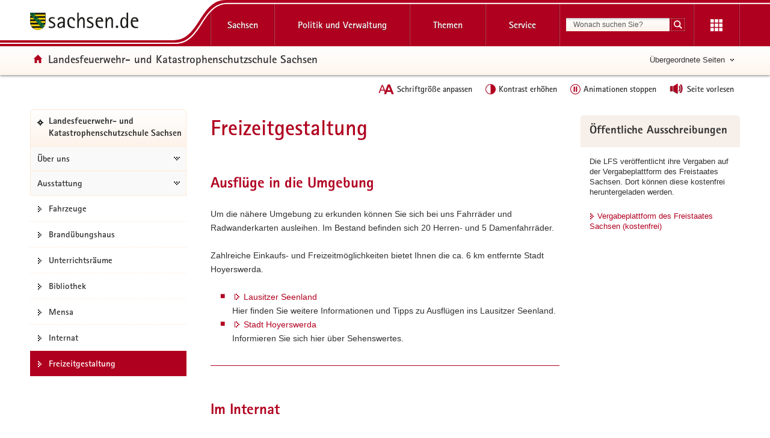

--- FILE ---
content_type: text/html; charset=UTF-8
request_url: https://www.lfs.sachsen.de/freizeitgestaltung-4814.html
body_size: 9553
content:
<!DOCTYPE html>
<html lang="de" class="mod-no-js styleless">
<!-- SeitenID: 4814, ProjectGUID: 4609F8554FF04D31A454AA0B9AD7BBAF, LastUpdated: 2026-01-16 17:08:03 -->
<head>
  <meta charset="utf-8">
  <meta http-equiv="X-UA-Compatible" content="IE=edge">
  <title>Freizeitgestaltung - Landesfeuerwehr- und Katastrophenschutzschule Sachsen - sachsen.de</title>
  <meta name="viewport" content="width=device-width, initial-scale=1.0">
  <link rel="shortcut icon" href="https://www.styleguide.sachsen.de/dist/2.26.3/img/favicon.ico" type="image/x-icon">
  <meta name="date" content="2022-01-11 09:33:09">
  <meta name="last-modified" content="2026-01-16 17:08:03">
  <meta name="description" content="">
  <meta name="author" content="Staatsministerium des Innern">
  <meta name="robots" content="index, follow">
  <meta name="language" content="de">
  <meta name="twitter:card" content="summary">
  <meta property="og:url" content="https://www.lfs.sachsen.de/freizeitgestaltung-4814.html">
  <script type="text/javascript">
    window.projectRoot = 'https://www.styleguide.sachsen.de/dist/2.26.3/';
    window.theme = 'red';
    
    /* projektspezifische Config der GloHea */
    window.glohea = {
        buttons: {
            projectButtons: {},
            RSS: '',
            help: '',
            login: '',
            
        }
    }
    window.additionalComponent = {};
    
    
    
    
    window.nocookie = false;
    
    window.sn_projectPages = {
      datenschutz: 'https://www.sachsen.de/datenschutz.html',
      impressum: 'https://www.sachsen.de/impressum.html',
      barrierefreiheit: 'https://www.sk.sachsen.de/barrierefreiheit-6067.html'
    };
    
    window.customCookies = [];
    
  </script>
  <script src="https://www.styleguide.sachsen.de/dist/2.26.3/js/jquery.js" type="text/javascript"></script>
  <script type="text/javascript" src="https://www.styleguide.sachsen.de/dist/2.26.3/js/additionalComponent.js"></script>
  <script type="text/javascript">
                var loc = window.location,
                    href = loc.href.replace(loc.search, '');
                if(loc.search.length > 0) {
                    var getParams = loc.search.split('&');
                    var getParamsCount = getParams.length;
                    for (var i = 0; i < getParamsCount; i++) {
                        var getParam = getParams[i];
                        getParam = getParam.split('=');
                        getParam[0] = getParam[0].replace('?', '');
                        if(getParam[0] != '_cp' && getParam[0] != '_ptabs') {
                            if(href.indexOf('?') == -1) {
                                href += '?';
                            } else {
                                href += '&';
                            }
                            href += getParam[0]+'='+getParam[1]
                        }
                    }
                }
  </script><!-- Copyright (c) 2000-2024 etracker GmbH. All rights reserved. -->
  <!-- This material may not be reproduced, displayed, modified or distributed -->
  <!-- without the express prior written permission of the copyright holder. -->
  <!-- etracker tracklet 5.0 -->

  <script type="text/javascript">
                var el_url = encodeURI(href);
                var et_pagename = href + '';
                var et_areas = "Landesfeuerwehr- und Katastrophenschutzschule Sachsen";
  </script>
  <script id="_etLoader" type="text/javascript" charset="UTF-8" data-block-cookies="true" data-secure-code="XdE73b" src="//code.etracker.com/code/e.js" async></script><!-- etracker tracklet 5.0 end -->

  <script type="text/javascript">
                jQuery(document).ready(function() {
                    jQuery('.header-bottom').on('mousedown', '.global-nav-li-second a', function(){
                        ET_Event.click('Headernavi');
                    });
                });
  </script>
  <style type="text/css">
        .styleless * {
          visibility: hidden !important;
        }
  </style>
  <script src="https://www.styleguide.sachsen.de/dist/2.26.3/js/etc/sachsen.config.js?v=1"></script>
</head>
<body class="">
  <noscript>
  <div class="browser-warning" style="visibility: visible !important;padding: 50px 25px;left: 0px;top: 0px;width: 100%;font-weight: bold;position: fixed;z-index: 99999;background-color: rgb(253, 242, 171);">
    <p style="visibility: visible !important;">Anleitung zum aktivieren von JavaScript in verschiedenen Browsern<br>
    <a title="Link öffnet in neuem Fenster" style="visibility: visible !important;" href="https://www.enable-javascript.com/de/" target="_blank">Anleitung zum aktivieren von JavaScript in verschiedenen Browsern</a></p>
  </div></noscript>
  <ul class="list-links list-down list-links-focus">
    <li>
      <a href="#a-glohea" id="firstListElement" class="sr-only sr-only-focusable">Portalübergreifende Navigation</a>
    </li>
    <li>
      <a href="#a-navigation" class="sr-only sr-only-focusable">Portalnavigation</a>
    </li>
    <li>
      <a href="#a-inhaltsbereich" class="sr-only sr-only-focusable">Hauptinhalt</a>
    </li>
    <li>
      <a href="#a-marginale" class="sr-only sr-only-focusable">Weitere Information</a>
    </li>
    <li>
      <a href="#footer" class="sr-only sr-only-focusable">Footer-Bereich</a>
    </li>
  </ul><!-- Headernavigation -->
  <header id="header" class="glohea glohea-theme-xs-slides glohea-theme-sm-slides glohea-theme-md-dropdown glohea-theme-lg-dropdown">
    <!-- BG = Hintergrund mit Farbwert + links rechts -->
    <div class="container glohea-container">
      <div class="row" style="text-align: right;">
        <a href="https://www.sachsen.de/" title="sachsen.de" class="navbar-brand glohea-brand"><img class="logo svg-img" src="https://www.styleguide.sachsen.de/dist/2.26.3/img/symbols/svg/logo-sachsen.svg" alt="Zur Startseite von www.sachsen.de"></a> <button type="button" class="sn_glohea__button sn_glohea__button--toggle-nav navbar-toggle collapsed" data-toggle="collapse" data-target-on-ready="#glohea-collapse-0" aria-expanded="false" data-element="glohea-mobile-trigger" aria-label="Navigation öffnen" title="Navigation öffnen" aria-controls="glohea-collapse-0"><span class="icon-bar"></span> <span class="icon-bar"></span> <span class="icon-bar"></span> <span class="glyphicon glyphicon-remove"></span></button> <!--
        -->
        <div class="collapse navbar-collapse glohea-level-0-collapse" id="glohea-collapse-0" data-element="glohea-slidescroll">
          <div class="row" data-element="glohea-slidescroll-row">
            <a id="a-glohea" class="sr-only">Portalübergreifende Navigation</a>
            <nav class="glohea-level-1" data-element="glohea-container-wrapper" aria-labelledby="a-glohea">
              <div class="glohea-slide-label glohea-label-right" data-element="triggerCollapseSlider" data-target="global">
                <span class="glyphicon glyphicon-plus"></span><span class="glohea-label">sachsen.de</span>
              </div>
              <div class="glohea-level-1-list" data-element="glohea-item-container" data-type="global">
                <ul class="nav nav-justified">
                  <li class="dropdown glohea-level-1-item" data-element="glohea-level-1-item">
                    <button id="glohea-level-1-link-sachsen" class="dropdown-toggle glohea-level-1-link" data-element="glohea-level-1-link" type="button" data-toggle="collapse" data-target-on-ready="#glohea-collapse-sachsen" aria-expanded="false" aria-controls="glohea-collapse-sachsen">Sachsen</button>
                    <div id="glohea-collapse-sachsen" class="collapse glohea-collapse" data-element="glohea-level-1-collapse" aria-labelledby="glohea-level-1-link-sachsen">
                      <div class="glohea-content-wrapper">
                        <div class="glohea-content-row">
                          <div class="glohea-col-desktop">
                            <ul class="nav list-links">
                              <li>
                                <a href="https://www.sachsen.de/land-leute-freistaat.html">Land, Leute, Freistaat</a>
                              </li>
                              <li>
                                <a href="https://www.sachsen.de/regierung-verwaltung-egovernment.html">Verwaltung, <span lang="en">E-Government</span></a>
                              </li>
                              <li>
                                <a href="https://www.sachsen.de/arbeit-wohnen-verbraucherschutz.html">Arbeit, Wohnen, Verbraucherschutz</a>
                              </li>
                              <li>
                                <a href="https://www.sachsen.de/wirtschaft-technologie-verkehr.html">Wirtschaft, Technologie, Verkehr</a>
                              </li>
                              <li>
                                <a href="https://www.sachsen.de/familie-soziales-gesundheit.html">Familie, Soziales, Gesundheit</a>
                              </li>
                            </ul>
                          </div>
                          <div class="glohea-col-desktop">
                            <ul class="nav list-links">
                              <li>
                                <a href="https://www.sachsen.de/bildung-studium-forschung.html">Bildung, Studium, Forschung</a>
                              </li>
                              <li>
                                <a href="https://www.sachsen.de/kultur-tourismus-sport.html">Kultur, Tourismus, Sport</a>
                              </li>
                              <li>
                                <a href="https://www.sachsen.de/umwelt-landwirtschaft-wald.html">Umwelt, Landwirtschaft, Wald</a>
                              </li>
                              <li>
                                <a href="https://www.sachsen.de/justiz-sicherheit-steuern-finanzen.html">Justiz, Sicherheit, Steuern, Finanzen</a>
                              </li>
                            </ul>
                          </div>
                          <div class="glohea-col-teaser">
                            <div class="media">
                              <div class="media-left"><img class="media-object" src="https://www.styleguide.sachsen.de/dist/2.26.3/img/content/navigation.png" alt="Symbolgrafik"></div>
                              <div class="media-body">
                                <h3>Der Freistaat Sachsen</h3>
                                <p>ist mit etwa vier Millionen Einwohnern das sechstgrößte Bundesland. Landeshauptstadt ist Dresden.</p>
                              </div>
                            </div>
                          </div>
                        </div>
                      </div>
                    </div>
                  </li>
                  <li class="dropdown glohea-level-1-item navbar-portal" data-element="glohea-level-1-item">
                    <button id="glohea-level-1-link-politik" class="dropdown-toggle glohea-level-1-link" data-element="glohea-level-1-link" type="button" data-toggle="collapse" data-target-on-ready="#glohea-collapse-politik" aria-expanded="false" aria-controls="glohea-collapse-politik">Politik&nbsp;und&nbsp;Verwaltung</button>
                    <div id="glohea-collapse-politik" class="collapse glohea-collapse" data-element="glohea-level-1-collapse" aria-labelledby="glohea-level-1-link-politik">
                      <div class="glohea-content-wrapper">
                        <div class="glohea-content-row">
                          <div class="glohea-col-desktop">
                            <span class="glohea-group-label-desktop">Ministerpräsident</span> <span class="glohea-group-label" role="button" data-toggle="collapse" aria-expanded="true" data-target="#collapse-ministerpraesident" data-element="glohea-level-2-link">Ministerpräsident</span>
                            <div id="collapse-ministerpraesident" class="collapse glohea-group">
                              <ul class="nav list-links">
                                <li>
                                  <a href="https://www.ministerpraesident.sachsen.de/index.html">Michael Kretschmer</a>
                                </li>
                                <li>
                                  <a href="https://www.ministerpraesident.sachsen.de/termine-5837.html">Termine</a>
                                </li>
                                <li>
                                  <a href="https://www.ministerpraesident.sachsen.de/bildergalerie-von-michael-kretschmer-5952.html">Galerie</a>
                                </li>
                              </ul>
                            </div><span class="glohea-group-label-desktop">Regierung</span> <span class="glohea-group-label" role="button" data-toggle="collapse" aria-expanded="true" data-target="#collapse-regierung" data-element="glohea-level-2-link">Regierung</span>
                            <div id="collapse-regierung" class="collapse glohea-group">
                              <ul class="nav list-links">
                                <li>
                                  <a href="https://www.staatsregierung.sachsen.de/index.html">Staatsregierung</a>
                                </li>
                                <li>
                                  <a href="https://www.sk.sachsen.de/">Sächsische Staatskanzlei</a>
                                </li>
                                <li>
                                  <a href="https://www.staatsregierung.sachsen.de/regierungsvorhaben.html">Regierungsvorhaben</a>
                                </li>
                              </ul>
                            </div>
                          </div><span class="glohea-group-label" role="button" data-toggle="collapse" aria-expanded="true" data-target="#collapse-ministerien" data-element="glohea-level-2-link">Ministerien</span>
                          <div id="collapse-ministerien" class="collapse glohea-group">
                            <div class="glohea-col-desktop">
                              <span class="glohea-group-label-desktop">Ministerien</span>
                              <ul class="nav list-links">
                                <li>
                                  <a href="https://www.smekul.sachsen.de/">Staatsministerium für Energie, Klimaschutz, Umwelt und Landwirtschaft</a>
                                </li>
                                <li>
                                  <a href="https://www.smf.sachsen.de/">Staatsministerium der Finanzen</a>
                                </li>
                                <li>
                                  <a href="https://www.smi.sachsen.de/">Staatsministerium des Innern</a>
                                </li>
                                <li>
                                  <a href="https://www.justiz.sachsen.de/smj/">Staatsministerium der Justiz und für Demokratie, Europa und Gleichstellung</a>
                                </li>
                                <li>
                                  <a href="https://www.smk.sachsen.de/">Staatsministerium für Kultus</a>
                                </li>
                              </ul>
                            </div>
                            <div class="glohea-col-desktop">
                              <ul class="nav list-links">
                                <li>
                                  <a href="https://www.smr.sachsen.de/">Staatsministerium für Regionalentwicklung</a>
                                </li>
                                <li>
                                  <a href="https://www.sms.sachsen.de/">Staatsministerium für Soziales und Gesellschaftlichen Zusammenhalt</a>
                                </li>
                                <li>
                                  <a href="https://www.smwa.sachsen.de/">Staatsministerium für Wirtschaft, Arbeit und Verkehr</a>
                                </li>
                                <li>
                                  <a href="https://www.smwk.sachsen.de/">Staatsministerium für Wissenschaft, Kultur und Tourismus</a>
                                </li>
                              </ul>
                            </div>
                          </div><span class="glohea-group-label" role="button" data-toggle="collapse" aria-expanded="true" data-target="#collapse-europa" data-element="glohea-level-2-link">Sachsen in Berlin und Europa</span>
                          <div id="collapse-europa" class="collapse glohea-group">
                            <div class="glohea-col-desktop">
                              <span class="glohea-group-label-desktop">Sachsen in Berlin und Europa</span>
                              <ul class="nav list-links">
                                <li>
                                  <a href="https://www.landesvertretung.sachsen.de">Landesvertretung Berlin</a>
                                </li>
                                <li>
                                  <a href="http://www.bxl.sachsen.de/">Sachsen-Verbindungsbüro Brüssel</a>
                                </li>
                                <li>
                                  <a href="https://www.cz.sachsen.de/index.html">Sachsen-Verbindungsbüro Prag</a>
                                </li>
                                <li>
                                  <a href="https://www.pl.sachsen.de/index.html">Sachsen-Verbindungsbüro Breslau</a>
                                </li>
                              </ul>
                            </div>
                          </div>
                        </div>
                      </div>
                    </div>
                  </li>
                  <li class="dropdown glohea-level-1-item" data-element="glohea-level-1-item">
                    <button id="glohea-level-1-link-themen" class="dropdown-toggle glohea-level-1-link" data-element="glohea-level-1-link" type="button" data-toggle="collapse" data-target-on-ready="#glohea-collapse-themen" aria-expanded="false" aria-controls="glohea-collapse-themen">Themen</button>
                    <div id="glohea-collapse-themen" class="collapse glohea-collapse" data-element="glohea-level-1-collapse" aria-labelledby="glohea-level-1-link-themen">
                      <div class="glohea-content-wrapper">
                        <div class="glohea-content-row">
                          <div class="glohea-col-desktop">
                            <span class="glohea-group-label-desktop">Themenauswahl</span>
                            <ul class="nav list-links">
                              <li>
                                <a href="https://www.arbeit.sachsen.de">Arbeit</a>
                              </li>
                              <li>
                                <a href="https://www.asylinfo.sachsen.de/">Asyl</a>
                              </li>
                              <li>
                                <a href="http://www.bildung.sachsen.de">Bildung</a>
                              </li>
                              <li>
                                <a href="http://www.demografie.sachsen.de">Demografie</a>
                              </li>
                              <li>
                                <a href="http://www.familie.sachsen.de">Familie</a>
                              </li>
                            </ul>
                          </div>
                          <div class="glohea-col-desktop">
                            <ul class="nav list-links">
                              <li>
                                <a href="http://www.finanzamt.sachsen.de">Finanzamt</a>
                              </li>
                              <li>
                                <a href="http://www.forschung.sachsen.de">Forschung</a>
                              </li>
                              <li>
                                <a href="http://www.gesunde.sachsen.de">Gesundheit</a>
                              </li>
                              <li>
                                <a href="https://www.justiz.sachsen.de">Justiz</a>
                              </li>
                              <li>
                                <a href="https://www.landwirtschaft.sachsen.de">Landwirtschaft</a>
                              </li>
                            </ul>
                          </div>
                          <div class="glohea-col-desktop">
                            <ul class="nav list-links">
                              <li>
                                <a href="http://www.moderneverwaltung.sachsen.de">Moderne Verwaltung</a>
                              </li>
                              <li>
                                <a href="http://www.polizei.sachsen.de">Polizei</a>
                              </li>
                              <li>
                                <a href="https://www.recht.sachsen.de">Recht</a>
                              </li>
                              <li>
                                <a href="http://www.schule.sachsen.de">Schule</a>
                              </li>
                              <li>
                                <a href="https://www.statistik.sachsen.de">Statistik</a>
                              </li>
                            </ul>
                          </div>
                          <div class="glohea-col-desktop">
                            <ul class="nav list-links">
                              <li>
                                <a href="http://www.steuern.sachsen.de">Steuern</a>
                              </li>
                              <li>
                                <a href="http://www.studieren.sachsen.de">Studium</a>
                              </li>
                              <li>
                                <a href="https://www.tds.sachsen.de">Tag der Sachsen</a>
                              </li>
                              <li>
                                <a href="https://www.umwelt.sachsen.de">Umwelt</a>
                              </li>
                              <li>
                                <a href="https://www.themen.sachsen.de/">Weitere Themen von A-Z</a>
                              </li>
                            </ul>
                          </div>
                        </div>
                      </div>
                    </div>
                  </li>
                  <li class="dropdown glohea-level-1-item" data-element="glohea-level-1-item">
                    <button id="glohea-level-1-link-service" class="dropdown-toggle glohea-level-1-link" data-element="glohea-level-1-link" type="button" data-toggle="collapse" data-target-on-ready="#glohea-collapse-buergerservice" aria-expanded="false" aria-controls="glohea-collapse-buergerservice">Service</button>
                    <div id="glohea-collapse-buergerservice" class="collapse glohea-collapse" data-element="glohea-level-1-collapse" aria-labelledby="glohea-level-1-link-service">
                      <div class="glohea-content-wrapper">
                        <div class="glohea-content-row">
                          <span class="glohea-group-label" role="button" data-toggle="collapse" aria-expanded="true" data-target="#collapse-service" data-element="glohea-level-2-link">Serviceportale</span>
                          <div id="collapse-service" class="collapse glohea-group">
                            <div class="glohea-col-desktop">
                              <span class="glohea-group-label-desktop">Serviceportale</span>
                              <ul class="nav list-links">
                                <li>
                                  <a href="http://www.amt24.sachsen.de/">Amt24</a>
                                </li>
                                <li>
                                  <a href="http://www.list.smwa.sachsen.de/sperr-app-bis/de.novasib.sperr.gwt.app.Bis/Bis.jsp">Baustellenkarte</a>
                                </li>
                                <li>
                                  <a href="https://www.dialog.sachsen.de/">Beteiligung in Sachsen</a>
                                </li>
                                <li>
                                  <a href="https://antragsmanagement.sachsen.de/ams/elba">elba.sax</a>
                                </li>
                                <li>
                                  <a href="https://www.steuern.sachsen.de/elektronische-lohnsteuerkarte-3972.html">ELStAM - elektronische Lohnsteuerkarte</a>
                                </li>
                                <li>
                                  <a href="https://www.steuern.sachsen.de/elektronische-steuererklarung-3974.html">ELSTER - elektronische Steuererklärung</a>
                                </li>
                              </ul>
                            </div>
                            <div class="glohea-col-desktop">
                              <ul class="nav list-links">
                                <li>
                                  <a href="https://www.evergabe.sachsen.de/NetServer">E-Vergabe</a>
                                </li>
                                <li>
                                  <a href="http://www.foerderung.sachsen.de/">Fördermitteldatenbank (FÖMISAX)</a>
                                </li>
                                <li>
                                  <a href="https://amt24.sachsen.de/web/guest/leistung/-/sbw/Fahrzeug+online+an+um+oder+abmelden+Internetbasierte+Fahrzeugzulassung+iKfz-6002155-leistung-0">iKFZ</a>
                                </li>
                                <li>
                                  <a href="https://www.immobilien.sachsen.de/">Immobilien</a>
                                </li>
                                <li>
                                  <a href="https://hochwasserzentrum.sachsen.de/">Landeshochwasserzentrum</a>
                                </li>
                                <li>
                                  <a href="https://lehrer-werden-in-sachsen.de/">Lehrer werden</a>
                                </li>
                              </ul>
                            </div>
                            <div class="glohea-col-desktop">
                              <ul class="nav list-links">
                                <li>
                                  <a href="https://www.medienservice.sachsen.de/">Medienservice</a>
                                </li>
                                <li>
                                  <a href="http://www.newsletter.sachsen.de/">Newsletter</a>
                                </li>
                                <li>
                                  <a href="https://amt24.sachsen.de/zufi/lebenslagen/5000698">Notfall- und Notrufnummern</a>
                                </li>
                                <li>
                                  <a href="https://www.polizei.sachsen.de/onlinewache/onlinewache.aspx">Online-Wache / Anzeige erstatten</a>
                                </li>
                                <li>
                                  <a href="https://www.publikationen.sachsen.de/">Publikationen</a>
                                </li>
                              </ul>
                            </div>
                            <div class="glohea-col-desktop">
                              <ul class="nav list-links">
                                <li>
                                  <a href="https://www.revosax.sachsen.de/">Recht- und Vorschriftenverwaltung (REVOSAX)</a>
                                </li>
                                <li>
                                  <a href="https://schuldatenbank.sachsen.de/">Schuldatenbank</a>
                                </li>
                                <li>
                                  <a href="https://www.karriere.sachsen.de/">Stellenangebote</a>
                                </li>
                                <li>
                                  <a href="https://www.polizei.sachsen.de/de/vwdmeldungen.asp">Verkehrswarnmeldungen</a>
                                </li>
                                <li>
                                  <a href="http://www.zvg-portal.de/">Zwangsversteigerungen</a>
                                </li>
                              </ul>
                            </div>
                          </div>
                        </div>
                      </div>
                    </div>
                  </li>
                </ul>
              </div>
              <div class="glohea-slide-greyback" data-element="glohea-greyback"></div>
            </nav><!--<script type="text/json" data-element="global-header-data"></script>-->
          </div>
        </div><!-- /.navbar-collapse --><!--

        --> <button id="glohea-btn-search" class="sn_glohea__button sn_glohea__button--toggle-search" type="button" data-toggle="collapse" aria-haspopup="true" aria-expanded="false" data-target="#collapse-search-slider" data-element="glohea-search-collapse-trigger" title="Suche öffnen" aria-controls="collapse-search-slider"><i aria-label="Suche öffnen" class="sn-icon sn-icon-search-white sn-icon-center"></i></button> <!--
        -->
        <form class="glohea-form" role="search" action="/suche.html" method="get" data-element="glohea-search">
          <!--navbar-element-slider-->
          <input type="hidden" name="bereich" value="Justiz, Sicherheit, Steuern, Finanzen"> <input type="hidden" name="portal" value="Landesfeuerwehr- und Katastrophenschutzschule Sachsen">
          <div id="collapse-search-slider" class="collapse collapse-small collapse-search" aria-labelledby="glohea-btn-search">
            <div class="form-group">
              <label for="glohea-search" class="sr-only">Suchbegriff</label> <input id="glohea-search" name="searchTerm" type="text" class="form-control input-search" placeholder="Wonach suchen Sie?" data-suggest="https://search.sachsen.de/genericsearch-api/suggest" autocomplete="off" title="Suchbegriff" aria-autocomplete="list" role="combobox" aria-haspopup="listbox">
            </div><button type="submit" class="btn btn-search-submit sn-icon sn-icon-search-white sn-icon-center" title="Suche starten"><span class="sr-only">Suche starten</span></button>
          </div>
        </form><!--

        --> <button id="glohea-btn-tools" class="sn_glohea__button sn_glohea__button--last" type="button" data-toggle="collapse" aria-haspopup="true" aria-expanded="false" data-target="#collapse-tools" data-element="glohea-tools-collapse-trigger" title="Erweiterungen" aria-controls="collapse-tools" aria-label="Erweiterungen öffnen"><i class="sn-icon sn-icon-app-menu-white sn-icon-center"></i></button>
        <div class="glohea-tools">
          <div id="collapse-tools" class="collapse collapse-small collapse-tools" aria-labelledby="glohea-btn-tools">
            <div class="container-tools">
              <ul class="row" data-element="glohea-tools"></ul>
            </div>
          </div>
        </div>
        <div class="row glohea-deko-row">
          <div id="portal-title" class="portal-link glohea-deko-left" data-element="glohea-deco-left">
            <span class="sr-only">Portal:</span> <a href="/index.html" class="sn-icon sn-icon-home icon-home">Landesfeuerwehr- und Katastrophenschutzschule Sachsen</a>
          </div><!-- 4A7B13AD5C984CF99E5041B80A92ED10 - 66FAE97FD6C547D8B70F2E1788CFE944 -->
          <div class="themenbaum-wrapper" data-element="glohea-themenbaum">
            <div class="themenbaum dropdown glohea-deko-right" data-element="glohea-deco-right">
              <button type="button" id="button-themenbaum" class="button-themenbaum hidden-xs hidden-sm" data-toggle="collapse" data-target="#themenbaum-container" aria-expanded="false" aria-controls="themenbaum-container" aria-haspopup="true">Übergeordnete Seiten</button>
            </div>
          </div>
          <div class="glohea-bitv-buttons" data-element="glohea-bitv-button-wrapper"></div>
        </div>
      </div>
    </div>
  </header>
  <script type="text/javascript">
  jQuery('.glohea').on('click', '[data-target-on-ready]', function(e) {
    window.attemptedGloheaOnLoad = $(e.target);
    jQuery('body').addClass('glohea-loading');
  });
  </script>
  <nav id="themenbaum-container" class="collapse nav-themenbaum" aria-labelledby="button-themenbaum" data-element="glohea-themenbaum-container">
    <ul class="list-links">
      <li>
        <a href="http://www.sachsen.de/regierung-verwaltung-egovernment.html" class="portal">Regierung, Verwaltung,<br>
        E-Government</a>
      </li>
      <li>
        <a href="https://www.smi.sachsen.de//index.html" class="portal">Sächsisches Staatsministerium des Innern</a>
      </li>
      <li>
        <a href="https://www.smi.sachsen.de//nachgeordnete-behoerden-4005.html" class="portal">Nachgeordnete Behörden</a>
      </li>
    </ul>
  </nav>
  <div id="main" class="main main-layout-1-2-1">
    <div class="main-container">
      <div class="row">
        <!-- aside left -->
        <div id="main-sidebar-left" class="sidebar sidebar-left">
          <div class="row">
            <div class="col">
              <div class="box box-nav-portal" data-plugin="affix-navi" id="contentnav-portal">
                <a id="a-navigation" class="sr-only">Portalnavigation</a>
                <div class="box-header">
                  <a href="/index.html" class="portal">Landesfeuerwehr- und Katastrophenschutzschule Sachsen</a>
                </div>
                <div class="box-body">
                  <nav class="nav nav-portal" data-element="nav-portal" aria-labelledby="a-navigation">
                    <ul class="list-links">
                      <li class="ancestor">
                        <a href="/ueber-uns-4728.html">Über uns</a>
                        <ul class="list-links">
                          <li class="ancestor">
                            <a href="/ausstattung-4738.html">Ausstattung</a>
                            <ul class="list-links">
                              <li>
                                <a href="/fahrzeuge-4826.html">Fahrzeuge</a>
                              </li>
                              <li>
                                <a href="/branduebungshaus-4824.html">Brandübungshaus</a>
                              </li>
                              <li>
                                <a href="/unterrichtsraeume-4822.html">Unterrichtsräume</a>
                              </li>
                              <li>
                                <a href="/bibliothek-4820.html">Bibliothek</a>
                              </li>
                              <li>
                                <a href="/mensa-4818.html">Mensa</a>
                              </li>
                              <li>
                                <a href="/internat-4816.html">Internat</a>
                              </li>
                              <li class="active" aria-current="page"><span class="active-label"><strong style="font-weight: normal;">Freizeitgestaltung</strong></span></li>
                            </ul>
                          </li>
                        </ul>
                      </li>
                    </ul>
                  </nav>
                </div>
              </div>
            </div>
          </div>
        </div>
        <div id="main-content-wrapper" class="content-wrapper">
          <div class="row">
            <!-- Wird in Targetcontainer-Seiten genutzt -->
            <main id="main-content" class="content">
              <a id="a-inhaltsbereich" class="sr-only">Hauptinhalt</a>
              <h1 id="page-title">Freizeitgestaltung</h1><!-- alt+0173 -->
              <!-- content -->
              <div id="a-4845" class="row">
                <h2>Ausflüge in die Umgebung</h2>
                <div class="clearfix"></div>
                <div class="text-col">
                  <p>Um die nähere Umgebung zu erkunden können Sie sich bei uns Fahrräder und Radwanderkarten ausleihen. Im Bestand befinden sich 20 Herren- und 5 Damenfahrräder.</p>
                  <p>Zahlreiche Einkaufs- und Freizeitmöglichkeiten bietet Ihnen die ca. 6 km entfernte Stadt Hoyerswerda.</p>
                  <ul>
                    <li>
                      <a href="http://www.lausitzerseenland.de/" target="_blank">Lausitzer Seenland</a><br>
                      Hier finden Sie weitere Informationen und Tipps zu Ausflügen ins Lausitzer Seenland.
                    </li>
                    <li>
                      <a href="http://www.hoyerswerda.de/" target="_blank">Stadt Hoyerswerda</a><br>
                      Informieren Sie sich hier über Sehenswertes.
                    </li>
                  </ul>
                </div>
              </div>
              <div class="divider">
                &nbsp;
              </div>
              <div id="a-4839" class="row">
                <div class="col">
                  <div class="box box-unbordered">
                    <h2 class="box-header">Im Internat</h2>
                    <div class="clearfix"></div>
                    <div class="box-body">
                      <div class="box-media">
                        <script type="text/javascript">
                                    window.additionalComponent.load('slider', {
                                        component: 'content',
                                        el: '[data-component="4839"]'
                                    });
                        </script>
                        <div class="slider-default">
                          <div class="list-slider royalSlider rsSachsen rsAutoPlay" data-slider="default" data-no-preload-imgs="" id="slider-4839" data-component="4839">
                            <div data-element="rsSlide">
                              <div class="rsSlideContent">
                                <div class="rsOnlyFullscreen rsAdditionalInfo">
                                  <span class="rsSlideCount"><span data-slide-count=""></span> / <span data-slide-length=""></span></span>
                                  <div class="shareWrapper">
                                    <div id="collapseShare-4840" class="collapse collapseShare" aria-labelledby="headingShare-4840" data-collapse-noscroll="" aria-expanded="false">
                                      <input type="text" value="/img/06_Clubr_P1020189_rdax_87p.jpg" title="URL zum Bild" data-element="shareInput">
                                    </div><button id="headingShare-4840" class="rsSlideShare" data-no-persistence="">Bild in sozialen Medien teilen</button>
                                  </div>
                                </div>
                                <div class="rsText" id="rsText-4840">
                                  (© LFS Sachsen)
                                </div>
                                <div class="rsImage"><noscript><img class="media-object rsImg" src="/img/06_Clubr_P1020189_rdax_87p.jpg" alt="Fernseh- und Clubraum" style="width: 100%"></noscript> <img class="media-object hidden-no-js rsImg" src="[data-uri]" alt="Fernseh- und Clubraum" data-caption="" data-src="/img/06_Clubr_P1020189_rdax_87p.jpg" data-src-maxwidth="248" data-srcset="/img/06_Clubr_P1020189_rdax_87p.jpg 248w, /img/06_Clubr_P1020189_rdax_87p.jpg 248w, /img/06_Clubr_P1020189_rdax_87p.jpg 248w, /img/06_Clubr_P1020189_rdax_87p.jpg 248w, /img/06_Clubr_P1020189_rdax_87p.jpg 248w, /img/06_Clubr_P1020189_rdax_87p.jpg 248w, /img/06_Clubr_P1020189_rdax_87p.jpg 248w" data-grid-image="true" data-size="size-xs-full" data-rsbigimg="/img/06_Clubr_P1020189_rdax_87p.jpg"></div>
                              </div>
                            </div>
                            <div data-element="rsSlide">
                              <div class="rsSlideContent">
                                <div class="rsOnlyFullscreen rsAdditionalInfo">
                                  <span class="rsSlideCount"><span data-slide-count=""></span> / <span data-slide-length=""></span></span>
                                  <div class="shareWrapper">
                                    <div id="collapseShare-4841" class="collapse collapseShare" aria-labelledby="headingShare-4841" data-collapse-noscroll="" aria-expanded="false">
                                      <input type="text" value="/img/Grillplatz_klein_rdax_413x310_rdax_87s.jpg" title="URL zum Bild" data-element="shareInput">
                                    </div><button id="headingShare-4841" class="rsSlideShare" data-no-persistence="">Bild in sozialen Medien teilen</button>
                                  </div>
                                </div>
                                <div class="rsText" id="rsText-4841">
                                  (© LFS Sachsen)
                                </div>
                                <div class="rsImage"><noscript><img class="media-object rsImg" src="/img/Grillplatz_klein_rdax_413x310_rdax_87s.jpg" alt="Grillplatz" style="width: 100%"></noscript> <img class="media-object hidden-no-js rsImg" src="[data-uri]" alt="Grillplatz" data-caption="" data-src="/img/Grillplatz_klein_rdax_413x310_rdax_87s.jpg" data-src-maxwidth="413" data-srcset="/img/Grillplatz_klein_rdax_413x310_rdax_300x225_87s.jpg 300w, /img/Grillplatz_klein_rdax_413x310_rdax_87s.jpg 413w, /img/Grillplatz_klein_rdax_413x310_rdax_87s.jpg 413w, /img/Grillplatz_klein_rdax_413x310_rdax_87s.jpg 413w, /img/Grillplatz_klein_rdax_413x310_rdax_87s.jpg 413w, /img/Grillplatz_klein_rdax_413x310_rdax_87s.jpg 413w, /img/Grillplatz_klein_rdax_413x310_rdax_87s.jpg 413w" data-grid-image="true" data-size="size-xs-full" data-rsbigimg="/img/Grillplatz_klein_rdax_413x310_rdax_87s.jpg"></div>
                              </div>
                            </div>
                            <div data-element="rsSlide">
                              <div class="rsSlideContent">
                                <div class="rsOnlyFullscreen rsAdditionalInfo">
                                  <span class="rsSlideCount"><span data-slide-count=""></span> / <span data-slide-length=""></span></span>
                                  <div class="shareWrapper">
                                    <div id="collapseShare-4843" class="collapse collapseShare" aria-labelledby="headingShare-4843" data-collapse-noscroll="" aria-expanded="false">
                                      <input type="text" value="/img/04_Fitness_P1020179_ebv_rdax_87p.jpg" title="URL zum Bild" data-element="shareInput">
                                    </div><button id="headingShare-4843" class="rsSlideShare" data-no-persistence="">Bild in sozialen Medien teilen</button>
                                  </div>
                                </div>
                                <div class="rsText" id="rsText-4843">
                                  (© LFS Sachsen)
                                </div>
                                <div class="rsImage"><noscript><img class="media-object rsImg" src="/img/04_Fitness_P1020179_ebv_rdax_87p.jpg" alt="Fitnessraum" style="width: 100%"></noscript> <img class="media-object hidden-no-js rsImg" src="[data-uri]" alt="Fitnessraum" data-caption="" data-src="/img/04_Fitness_P1020179_ebv_rdax_87p.jpg" data-src-maxwidth="248" data-srcset="/img/04_Fitness_P1020179_ebv_rdax_87p.jpg 248w, /img/04_Fitness_P1020179_ebv_rdax_87p.jpg 248w, /img/04_Fitness_P1020179_ebv_rdax_87p.jpg 248w, /img/04_Fitness_P1020179_ebv_rdax_87p.jpg 248w, /img/04_Fitness_P1020179_ebv_rdax_87p.jpg 248w, /img/04_Fitness_P1020179_ebv_rdax_87p.jpg 248w, /img/04_Fitness_P1020179_ebv_rdax_87p.jpg 248w" data-grid-image="true" data-size="size-xs-full" data-rsbigimg="/img/04_Fitness_P1020179_ebv_rdax_87p.jpg"></div>
                              </div>
                            </div>
                            <div data-element="rsSlide">
                              <div class="rsSlideContent">
                                <div class="rsOnlyFullscreen rsAdditionalInfo">
                                  <span class="rsSlideCount"><span data-slide-count=""></span> / <span data-slide-length=""></span></span>
                                  <div class="shareWrapper">
                                    <div id="collapseShare-4842" class="collapse collapseShare" aria-labelledby="headingShare-4842" data-collapse-noscroll="" aria-expanded="false">
                                      <input type="text" value="/img/Sportplatz_klein_rdax_413x310_rdax_87s.jpg" title="URL zum Bild" data-element="shareInput">
                                    </div><button id="headingShare-4842" class="rsSlideShare" data-no-persistence="">Bild in sozialen Medien teilen</button>
                                  </div>
                                </div>
                                <div class="rsText" id="rsText-4842">
                                  (© LFS Sachsen)
                                </div>
                                <div class="rsImage"><noscript><img class="media-object rsImg" src="/img/Sportplatz_klein_rdax_413x310_rdax_87s.jpg" alt="Sportplatz" style="width: 100%"></noscript> <img class="media-object hidden-no-js rsImg" src="[data-uri]" alt="Sportplatz" data-caption="" data-src="/img/Sportplatz_klein_rdax_413x310_rdax_87s.jpg" data-src-maxwidth="413" data-srcset="/img/Sportplatz_klein_rdax_413x310_rdax_300x225_87s.jpg 300w, /img/Sportplatz_klein_rdax_413x310_rdax_87s.jpg 413w, /img/Sportplatz_klein_rdax_413x310_rdax_87s.jpg 413w, /img/Sportplatz_klein_rdax_413x310_rdax_87s.jpg 413w, /img/Sportplatz_klein_rdax_413x310_rdax_87s.jpg 413w, /img/Sportplatz_klein_rdax_413x310_rdax_87s.jpg 413w, /img/Sportplatz_klein_rdax_413x310_rdax_87s.jpg 413w" data-grid-image="true" data-size="size-xs-full" data-rsbigimg="/img/Sportplatz_klein_rdax_413x310_rdax_87s.jpg"></div>
                              </div>
                            </div>
                          </div>
                        </div>
                      </div>
                    </div>
                  </div>
                </div>
                <div class="text-col">
                  <p>Es stehen Ihnen zur Nutzung während Ihrer Freizeit</p>
                  <ul>
                    <li>ein Sportplatz mit Volleyball- und Basketballfeld, Fußballfeld, zwei Beachvolleyballfeldern sowie einer Laufbahn mit Kunststoffbelag</li>
                    <li>ein Fitnessraum mit diversen Geräten für Kraft- und Ausdauersport</li>
                    <li>ein Billardtisch, ein Dartspiel sowie ein Tischkicker</li>
                    <li>eine Tischtennisplatte</li>
                    <li>ein Grillplatz (bitte vorher im Teilnehmermanagement reservieren)</li>
                    <li>sowie 4 Fernseh- und Clubräume</li>
                  </ul>
                  <p>zur Verfügung.</p>
                  <p>Auf Wunsch erhalten Sie vom Teilnehmermanagement einen WLAN-Zugangscode zur freien Nutzung des Internets.</p>
                </div>
              </div><a href="#header" class="link-scroll-to-top" data-scroll-to-top="" title="zurück zum Seitenanfang"><img class="svg-img" src="https://www.styleguide.sachsen.de/dist/2.26.3/themes/white/img/svg/icon-totop.svg" alt="zurück zum Seitenanfang"></a>
            </main><!-- aside right -->
            <aside id="main-sidebar-right" class="sidebar sidebar-right" aria-labelledby="a-marginale">
              <a id="a-marginale" class="sr-only">Weitere Information</a>
              <div class="row">
                <div class="col">
                  <div id="a-4837" class="box">
                    <h2 class="box-header">Öffentliche Ausschreibungen</h2>
                    <div class="box-body">
                      <div id="a-4838" class="box-text">
                        <p>Die LFS veröffentlicht ihre Vergaben auf der Vergabeplattform des Freistaates Sachsen. Dort können&nbsp;diese kostenfrei heruntergeladen werden.</p>
                        <p><a href="https://www.evergabe.sachsen.de/NetServer/" target="_blank">Vergabeplattform des Freistaates Sachsen (kostenfrei)</a></p>
                      </div>
                    </div>
                  </div>
                </div>
              </div>
            </aside>
          </div>
        </div>
      </div>
    </div>
  </div>
  <footer id="footer" class="footer">
    <a id="a-footer" class="sr-only">Footer-Bereich</a>
    <div class="footer-content container">
      <div class="row panel-group accordion-enabled" id="accordion-footer" role="tablist" aria-labelledby="a-footer" aria-multiselectable="true">
        <div class="footer-col panel panel-default col-sm-40">
          <div class="panel-heading" role="tab" id="headingFooter1">
            <div class="hdl-4 panel-title">
              <h2 class="hidden-xs h4">Herausgeber</h2><button class="visible-xs btn btn-footer" type="button" data-toggle="collapse" data-target="#collapseFooter1" aria-expanded="false" aria-controls="collapseFooter1" data-parent="#accordion-footer">Herausgeber</button>
            </div>
          </div>
          <div id="collapseFooter1" class="panel-collapse collapse in" role="tabpanel" aria-labelledby="headingFooter1">
            <div class="panel-body">
              <div class="media owner vcard">
                <div class="pull-left owner-img"><img class="svg-img" src="https://www.styleguide.sachsen.de/dist/2.26.3/img/symbols/svg/logo-sachsen-emblem.svg" alt="Wappen vom Freistaat Sachsen"></div>
                <address class="media-body owner-text">
                  <p class="owneradress"><a class="url fn org" href="https://lfs.sachsen.de">Landesfeuerwehr- und Katastrophenschutzschule Sachsen</a> <span class="adr"><span class="street-address">St.-Florian-Weg 1</span><br>
                  <span class="postal-code">02979</span> <span class="locality">Elsterheide OT Nardt</span></span></p>
                  <table class="table-unstyled" role="none presentation">
                    <tbody>
                      <tr class="tel">
                        <td class="type">Telefon:&nbsp;</td>
                        <td class="value"><span class="nobr"><a href="tel:+4935714720">+49 3571 472-0</a></span></td>
                      </tr>
                      <tr class="tel">
                        <td class="type">Telefax:&nbsp;</td>
                        <td class="value"><span class="nobr">+49 3571 472-224</span></td>
                      </tr>
                      <tr>
                        <td>E-Mail:&nbsp;</td>
                        <td>
                          <a href="mailto:post@lfs.smi.sachsen.de" class="email">post@lfs.smi.sachsen.de</a>
                        </td>
                      </tr>
                    </tbody>
                  </table>
                </address>
              </div>
            </div>
          </div>
          <div class="col-wing col-wing-link-to-top visible-sm"></div>
        </div>
        <div class="clearfix visible-sm"></div>
        <div class="footer-col panel panel-default">
          <div class="panel-heading" role="tab" id="headingFooter2">
            <div class="hdl-4 panel-title">
              <h2 class="hidden-xs h4">Service</h2><button class="visible-xs btn btn-footer" type="button" data-toggle="collapse" data-target="#collapseFooter2" aria-expanded="false" aria-controls="collapseFooter2" data-parent="#accordion-footer">Service</button>
            </div>
          </div>
          <div id="collapseFooter2" class="panel-collapse collapse in" role="tabpanel" aria-labelledby="headingFooter2">
            <div class="panel-body">
              <ul class="list-links">
                <li>
                  <a href="/ubersicht.html">Übersicht</a>
                </li>
                <li>
                  <a href="/impressum-3999.html">Impressum</a>
                </li>
                <li>
                  <a href="/kontakt-3941.html">Kontakt</a>
                </li>
                <li>
                  <a href="/suche.html">Suche</a>
                </li>
                <li>
                  <a href="https://www.sachsen.de/datenschutz.html">Datenschutz</a>
                </li>
                <li>
                  <a href="https://www.smi.sachsen.de/barrierefreiheit-4395.html">Barrierefreiheit</a>
                </li>
              </ul>
            </div>
          </div>
        </div>
        <div class="footer-col panel panel-default">
          <div class="panel-heading" role="tab" id="headingFooter3">
            <div class="hdl-4 panel-title">
              <h2 class="hidden-xs h4">Verwandte Portale</h2><button class="visible-xs btn btn-footer" type="button" data-toggle="collapse" data-target="#collapseFooter3" aria-expanded="false" aria-controls="collapseFooter3" data-parent="#accordion-footer">Verwandte Portale</button>
            </div>
          </div>
          <div id="collapseFooter3" class="panel-collapse collapse in" role="tabpanel" aria-labelledby="headingFooter3">
            <div class="panel-body">
              <ul class="list-links">
                <li>
                  <a href="https://www.staatsregierung.sachsen.de/">Regierung</a>
                </li>
                <li>
                  <a href="https://medienservice.sachsen.de/">Medienservice</a>
                </li>
                <li>
                  <a href="https://publikationen.sachsen.de/">Publikationen</a>
                </li>
              </ul>
            </div>
          </div>
        </div>
        <div class="footer-col panel panel-default">
          <div class="panel-heading" role="tab" id="headingFooter4">
            <div class="hdl-4 panel-title">
              <h2 class="hidden-xs h4">Seite empfehlen</h2><button class="visible-xs btn btn-footer" type="button" data-toggle="collapse" data-target="#collapseFooter4" aria-expanded="false" aria-controls="collapseFooter4" data-parent="#accordion-footer">Seite empfehlen</button>
            </div>
          </div>
          <div id="collapseFooter4" class="panel-collapse collapse in" role="tabpanel" aria-labelledby="headingFooter4">
            <div class="panel-body">
              <ul class="list-links">
                <li>
                  <a target="_blank" rel="nofollow" title="Facebook" class="social social-facebook" href="https://www.facebook.com/sharer/sharer.php?u=http://www.sachsen.de/" data-sl-url-tpl="https://www.facebook.com/sharer/sharer.php?u={url}&amp;t={title}"><span lang="en">Facebook</span></a>
                </li>
                <li>
                  <a target="_blank" rel="nofollow" title="X (vormals Twitter)" class="social social-twitter" href="https://twitter.com/intent/tweet?url=http://www.sachsen.de/" data-sl-url-tpl="https://twitter.com/intent/tweet?url={url}"><span lang="de">X (vormals Twitter)</span></a>
                </li>
                <li>
                  <a rel="nofollow" title="E-Mail" class="social social-mail" href="mailto:?subject=Empfehlung%20aus%20dem%20Internetauftritt%20des%20Freistaats%20Sachsen&amp;body=Der%20nachfolgende%20Inhalt%20k%c3%b6nnte%20f%c3%bcr%20Sie%20interessant%20sein:%20http://www.sachsen.de/index.jsp" data-sl-url-tpl="mailto:?subject=Empfehlung%20aus%20dem%20Internetauftritt%20des%20Freistaats%20Sachsen&amp;body=Der%20nachfolgende%20Inhalt%20k%c3%b6nnte%20f%c3%bcr%20Sie%20interessant%20sein:%20{url}">E-Mail</a>
                </li>
              </ul>
            </div>
          </div>
        </div>
      </div>
    </div>
  </footer>
  <div class="image-preloader"></div>
  <script type="text/javascript" src="https://www.styleguide.sachsen.de/dist/2.26.3/js/skriptVendor.js"></script> 
  <script type="text/javascript">

        
        $(window).on('load', function() {
            // # CSS
            
            $.getCSS({
               href: 'https://www.styleguide.sachsen.de/dist/2.26.3/css/vendor.css'
            });
            
            
            $.getCSS({
               href: 'https://www.styleguide.sachsen.de/dist/2.26.3/themes/red/css/chrome.css',
               'data-element': "theme-stylesheet"
            }).then(function() {
                // # JS
                $.ajaxSetup({
                    cache: true
                });
                return $.getScript('https://www.styleguide.sachsen.de/dist/2.26.3/js/sachsen.js')
                    
                        .fail(function(jqxhr, settings, exception) {
                            throw new Error(exception);
                        });
            });
            $.getCSS({
               href: 'https://www.styleguide.sachsen.de/dist/2.26.3/css/print.css',
               media: 'print'
            });
        });
  </script>
</body>
</html>


--- FILE ---
content_type: text/javascript
request_url: https://www.styleguide.sachsen.de/dist/lib/translation.de.js
body_size: 2920
content:

window.getGlobalTranslation = function() {
    return {
        "send":"Absenden",
        "publisher":"Herausgeber",
        "phone":"Telefon",
        "fax":"Telefax",
        "mail":"E-Mail",
        "service":"Service",
        "relatedPortals":"Verwandte Portale",
        "recommend":"Seite empfehlen",
        "photo":"Foto",
        "prev":"zurück",
        "backTo":"zurück zu",
        "next":"weiter",
        "visitorAddress":"Besucheradresse",
        "geoportal":"Geoportal Sachsenatlas",
        "switchTo":"wechseln zu",
        "mediaInfo":"Medieninformationen",
        "name":"Name",
        "openingHours":"Öffnungszeiten",
        "postalAddress":"Postanschrift",
        "website":"Webseite",
        "backtotop":"zurück zum Seitenanfang",
        "sliderPlay":"Bilderschau abspielen",
        "sliderPause":"Bilderschau anhalten",
        "sliderNext":"Vorwärts blättern",
        "sliderPrev":"Zurück blättern",
        showSlide:"Bild anzeigen",
        activeSlide:"aktives Bild",
        "shareImg":"Bild in sozialen Medien teilen",
        "lockedAlt":"Inhalt laden",// deprecated mit v2.19.0
        "lockedTitle":"Beachten Sie den Datenschutzhinweis",// deprecated mit v2.19.0
        "socialmediaOverlayText":'<p>Beim Laden unserer Inhalte werden Nutzungsinformationen an den Betreiber übertragen und dort ggf. verarbeitet.</p>',// deprecated mit v2.19.0
        
        "lockedAlt_facebook":"Inhalt laden",
        "lockedTitle_facebook":"Beachten Sie den Datenschutzhinweis",
        "socialmediaOverlayText_facebook":'<p>Beim Laden unserer Inhalte werden Nutzungsinformationen an <span lang="en">Facebook</span> übertragen und dort ggf. verarbeitet.</p>',
        "lockedAlt_twitter":"Inhalt laden",
        "lockedTitle_twitter":"Beachten Sie den Datenschutzhinweis",
        "socialmediaOverlayText_twitter":'<p>Beim Laden unserer Inhalte werden Nutzungsinformationen an <span lang="en">X</span> übertragen und dort ggf. verarbeitet.</p>',
        "lockedAlt_issuu":"Inhalt laden",
        "lockedTitle_issuu":"Beachten Sie den Datenschutzhinweis",
        "socialmediaOverlayText_issuu":'<p>Beim Laden unserer Inhalte werden Nutzungsinformationen an <span lang="en">Issuu</span> übertragen und dort ggf. verarbeitet.</p>',
        
        "privacyText":'<p>Beim Laden unserer Inhalte werden Nutzungsinformationen an <span lang="en">YouTube</span> übertragen und dort ggf. verarbeitet.</p>',
        "privacySaveText":"Entscheidung für »sachsen.de« merken",
        "privacyAccept":"Inhalt laden",
        "privacyAbort":"abbrechen",
        "monday":"Montag",
        "tuesday":"Dienstag",
        "wednesday":"Mittwoch",
        "thursday":"Donnerstag",
        "friday":"Freitag",
        "saturday":"Samstag",
        "sunday":"Sonntag",
        "weatherInSaxony":"Wetter in Sachsen",
        "chooseCity":"Wählen Sie eine Stadt",
        "weatherWarnings":"Aktuelle Wettergefahren",
        "weatherHealth":"Gesundheitswetter heute",
        "weatherBio":"Biowetter",
        "weatherPolls":"Pollenflug",
        "weatherUV":"UV-Prognose",
        "windDirection":"Windrichtung",
        "windSpeed":"Windstärke",
        "sunriseSunset":"Sonnenauf-/-untergang",
        "moonriseMoonset":"Mondauf-/-untergang",
        "lastChange":"letzte Aktualisierung",
        "minMax":"Min/Max",
        "risk":"Risiko",
        "clickToExpand": "Klicken um den vollständigen Inhalt anzuzeigen",
        "sliderFullscreen": "Vollbildmodus öffnen",
        "vrweb": "Seite vorlesen",
        fslabel: "Schrift vergrößern",
        "language": "Sprachwechsel",
        "changeLanguage": "Sprache wechseln zu:",
        "german": "Deutsch",
        "english": "English",
        "french": "Französisch",
        "spanish": "Spanisch",
        "italian": "Italienisch",
        "date": "Datum",
        "selectDate": "Datumsauswahl öffnen",
        illustration: "Portalthemen",
        navigation: "Portalnavigation",
        inhaltsbereich: "Hauptinhalt",
        marginalbereich: "Weitere Information",
        footer: "Footer-Bereich",
        wappen: "Wappen vom Freistaat Sachsen",
        demail: "De-Mail",
        onFacebook: "auf Facebook",
        onTwitter: "twittert",
        play: "Abspielen",
        pause: "Pause",
        help: 'Hilfe',
        login: 'Anmelden',
        contrast: "Kontrast erhöhen",
        contrastIncrease: 'Kontrast erhöhen',
        contrastDecrease: 'Kontrast verringern',
        wait: "Bitte warten",
        pageZoom: "Schriftgröße anpassen",
        zoomIn: "Vergrößern",
        zoomOut: "Verkleinern",
        zoomOriginal: "Originalgröße",
        changeCityTo: "Wechseln der Stadt zu",
        polish:         "Polski",
        czech:      "Česky",
        sorbian:        "Serbsce",
        titleMapWeather:        "Karte zur Wahl der Stadt",
        titleIframeFacebook:        "Integration von Facebook",
        titleIframeTwitter:         "Integration von X",
        january:        "Januar",
        february:       "Februar",
        march:      "März",
        april:      "April",
        may:        "Mai",
        june:       "Juni",
        july:       "Juli",
        august:         "August",
        september:      "September",
        october:        "Oktober",
        november:       "November",
        december:       "Dezember",
        loadYoutube:        "Inhalt von Youtube laden",
        riskRain:       "Niederschlagsrisiko",
        spaceBar:       "Leertaste",
        arrowRight:         "Pfeiltaste rechts",
        arrowLeft:      "Pfeiltaste links",
        arrowTop:       "Pfeiltaste oben",
        enter:      "Eingabe",
        showSlideText:      "Bildunterschrift anzeigen",
        titleSmSettings:        '<span lang="en">Social Media</span> Einstellungen',
        textSmSettings:         '<p>Wenn Sie diese Felder durch einen Klick aktivieren, werden Informationen an <span lang="en">Facebook, Twitter, YouTube</span> übertragen und unter Umständen auch dort gespeichert. Bitte beachten Sie unsere Hinweise und Informationen zum Datenschutz, bevor Sie einzelne Soziale Medien aktivieren.</p><p>Daten<span lang="en">feeds</span> von sozialen Netzwerken dauerhaft aktivieren und Datenübertragung zustimmen:</p>',
        save:       "Speichern",
        abort:      "Abbrechen",
        signLanguage:       "Gebärdensprache",
        easyLanguage:       "Leichte Sprache",
        sliderFullscreenClose: "Vollbildmodus schließen",
        animationStop: "Animationen stoppen",
        animationStart: "Animationen starten",
        organigram: "Organigramm",
        help: "Hilfe",
        login: "Anmelden",
        unlock: "Freischalten",
        privacyStatement: 'Datenschutzerklärung',
        changeFanpage: 'Fanpage wechseln',
        russian: 'Русский',
        ukrainian: 'Українська',
        
        privacyTitle: 'Datenschutzhinweis für Cookies',
        privacyTitleSelect: 'Cookies auswählen',
        privacyIntroP1: 'Der Webauftritt www.sachsen.de nutzt eigene Cookies (erforderliche Cookies), um die Seite bereitstellen zu können sowie mit Ihrer Einwilligung Cookies für Komfortfunktionen und Cookies von Social Media Dienstleistern. Erforderliche Cookies werden ohne Ihre Einwilligung auf Grundlage von § 25 Abs. 2 Nr. 2 TTDSG gespeichert und ausgelesen.',
        privacyIntroP2: 'Mit einem Klick auf die Schaltfläche »Verstanden« nehmen Sie den Hinweis zur Kenntnis.',
        privacyIntroP3: 'Mit einem Klick auf die Schaltfläche »Auswählen« können Sie Einwilligungen in das Setzen und Auslesen von Cookies für die Nutzung von Komfortfunktionen und Soziale Medien erteilen.',
        privacyIntroP4: 'Ihre aktuellen Einstellungen können Sie jederzeit einsehen und anpassen. Unter',
        privacy: 'Datenschutz',
        privacyIntroP5: 'informieren wir Sie ausführlich über Art und Umfang der Datenverarbeitung sowie Ihre Rechte. Weitere Informationen finden Sie unter',//TODO
        impressum: 'Impressum',
        and: 'und',//TODO
        accessability: 'Barrierefreiheit',//TODO
        privacySelectP1: 'Der Webauftritt www.sachsen.de nutzt eigene Cookies (erforderliche Cookies), um die Seite bereitstellen zu können.',
        privacyType1Label: 'Erforderlich',
        privacyType1P1: 'Diese erforderlichen Cookies und Skripte sind technisch notwendig, um die Kernfunktionalitäten der Webseite zu gewährleisten. Erforderliche Cookies werden daher auch ohne Ihr Einverständnis ausgeführt.',
        privacyType1P2: 'Dazu zählen folgende Cookies und Skripte:',
        privacyCookieLabelName: 'Name',
        privacyCookieLabelDescription: 'Beschreibung',
        privacyType2Label: 'Funktional',
        privacyType2P1: 'Neben technisch notwendigen Cookies werden auch Cookies für bestimmte Komfortfunktionen auf www.sachsen.de eingesetzt. Dazu zählen folgende Cookies und Skripte:',
        privacyType3Label: 'Soziale Medien',
        privacyType3P1: 'Bei der Nutzung von Inhalten auf unseren Seiten, die durch soziale Netzwerke (Facebook, Instagram, X, YouTube) bereitgestellt werden, werden Nutzungsinformationen an diese Dienste übertragen und gegebenenfalls dort verarbeitet. Unter Umständen werden Cookies durch diese Dienste gesetzt.',
        privacyType3P2: 'Datenfeeds von sozialen Netzwerken dauerhaft aktivieren und Datenübertragung sowie Cookies zustimmen:',
        privacyFooterP1: 'Weitere Informationen finden Sie unter',
        cookiePrivacy: 'Anzeige des Datenschutzhinweises und Speicherung der Einwilligung',
        cookieContrast: 'Kontrast erhöhen',
        cookieZoom: 'Schriftgröße anpassen',
        cookieFacebook: 'Facebook',
        cookieTwitter: 'Twitter',
        cookieIssuu: 'ISSUU',
        cookieYoutube: 'YouTube',
        privacySelect: 'Auswählen',
        privacyAcceptSelect: 'Auswahl übernehmen',
        privacyRecommended: 'Verstanden',
    }
};


--- FILE ---
content_type: image/svg+xml
request_url: https://www.styleguide.sachsen.de/dist/2.26.3/themes/red/img/svg/icon-audio.svg
body_size: 201
content:
<svg xmlns="http://www.w3.org/2000/svg" xmlns:xlink="http://www.w3.org/1999/xlink" version="1.1" id="Ebene_1" x="0px" y="0px" width="23.4px" height="18.7px" viewBox="0 0 23.4 18.7" style="enable-background:new 0 0 23.4 18.7;" xml:space="preserve">
<style type="text/css">
	.st0{opacity:0.5;enable-background:new    ; fill:#000000;}
</style>
<g>
	<polygon class="st0" points="5.7,13.4 12.7,17.4 12.7,1.6 5.7,5.6  " fill="#000000"/>
	<path class="st0" d="M18.2,3.2l-1.3,1.1c1.1,1.5,1.7,3.3,1.5,5.3s-1.1,3.6-2.6,4.9l1.1,1.3c1.7-1.4,2.9-3.5,3.2-6   C20.4,7.2,19.7,5,18.2,3.2z" fill="#000000"/>
	<path class="st0" d="M15.8,5.7l-1.1,0.8c0.7,0.8,1,1.9,0.9,3c-0.1,1.1-0.7,2.1-1.6,2.7l0.8,1.1c1.1-0.8,1.9-2.1,2.1-3.6   C17.2,8.2,16.7,6.7,15.8,5.7z" fill="#000000"/>
	<rect x="0.6" y="5.6" class="st0" width="4" height="7.9" fill="#000000"/>
</g>
<g>
	<g>
		<rect x="1.3" y="4.9" class="st1" width="4" height="8" fill="#b0001f"/>
		<polygon class="st1" points="6.3,12.9 13.3,16.9 13.3,0.9 6.3,4.9   " fill="#b0001f"/>
		<path class="st1" d="M18.4,1.8L17,3.2c1.4,1.5,2.3,3.5,2.3,5.7s-0.9,4.2-2.4,5.7l1.4,1.4c1.8-1.8,2.9-4.3,2.9-7.1    C21.3,6.1,20.2,3.6,18.4,1.8z" fill="#b0001f"/>
		<path class="st1" d="M15.9,4.3l-1.1,1.1c0.9,0.8,1.5,2.1,1.5,3.5s-0.6,2.6-1.5,3.5l1.1,1.1c1.2-1.2,1.9-2.8,1.9-4.6    S17.1,5.4,15.9,4.3z" fill="#b0001f"/>
	</g>
</g>
</svg>

--- FILE ---
content_type: image/svg+xml
request_url: https://www.styleguide.sachsen.de/dist/2.26.3/themes/red/img/svg/icon-mail.svg
body_size: 167
content:
<svg xmlns="http://www.w3.org/2000/svg" xmlns:xlink="http://www.w3.org/1999/xlink" version="1.1" id="Ebene_1" x="0px" y="0px" width="17.8px" height="17.8px" viewBox="0 0 17.8 17.8" style="enable-background:new 0 0 17.8 17.8;" xml:space="preserve">
<path d="M14,4.1c-0.1,0.4-0.5,1.7-0.6,2.1l-1.2,4.6c-0.1,0.2-0.1,0.4-0.1,0.6c0,0.3,0.2,0.5,0.5,0.5  c0.4,0,0.9-0.2,1.3-0.5c1-0.8,1.6-2.3,1.6-3.9c0-1.9-0.9-3.6-2.3-4.5C12.3,2.4,11,2.1,9.6,2.1c-4.2,0-7.2,2.9-7.2,7  c0,4,2.7,6.6,6.7,6.6c1,0,2.2-0.2,3.1-0.5c0.8-0.2,1.3-0.5,2.3-1.1l1.2,1.8c-1.1,0.7-1.6,0.9-2.5,1.2c-1.4,0.4-2.8,0.7-4.3,0.7  c-2.8,0-5-0.8-6.6-2.5C0.8,13.9,0,11.7,0,9.3c0-2.6,0.8-4.8,2.5-6.5C4.3,0.9,6.7,0,9.8,0c4.7,0,8,3.1,8,7.4c0,1.9-0.7,3.7-1.9,5  c-1,1.1-2.4,1.7-3.8,1.7c-0.8,0-1.4-0.3-1.7-0.8c-0.1-0.2-0.1-0.3-0.2-0.6C9.4,13.6,8.6,14,7.5,14c-2,0-3.3-1.5-3.3-3.9  c0-3.5,2.2-6.4,4.9-6.4c1.1,0,1.7,0.3,2.2,1.2l0.2-0.7L14,4.1L14,4.1z M9.9,10.2c0.5-1,0.8-2.2,0.8-3.2c0-0.8-0.5-1.4-1.2-1.4  c-0.8,0-1.5,0.5-2,1.5C7,8,6.7,9.3,6.7,10.2c0,1.1,0.4,1.7,1.2,1.7C8.7,11.9,9.4,11.3,9.9,10.2z" class="email-11-icon" fill="#b0001f"/>
</svg>

--- FILE ---
content_type: image/svg+xml
request_url: https://www.styleguide.sachsen.de/dist/2.26.3/themes/red/img/svg/icon-home.svg
body_size: -144
content:
<svg xmlns="http://www.w3.org/2000/svg" xmlns:xlink="http://www.w3.org/1999/xlink" version="1.1" id="Ebene_1" x="0px" y="0px" width="18px" height="18px" viewBox="0 0 18 18" style="enable-background:new 0 0 18 18;" xml:space="preserve">
<path d="M16,8.9V18h-5v-6h-4v6h-5V8.9H0L9.1,0L18,8.9H16L16,8.9z" class="home-4-icon" fill="#b0001f"/>
</svg>

--- FILE ---
content_type: text/javascript
request_url: https://www.styleguide.sachsen.de/dist/2.26.3/js/jquery.js
body_size: 29815
content:
!function(a,b){"object"==typeof module&&"object"==typeof module.exports?module.exports=a.document?b(a,!0):function(a){if(!a.document)throw new Error("jQuery requires a window with a document");return b(a)}:b(a)}("undefined"!=typeof window?window:this,function(a,b){function c(a){var b=!!a&&"length"in a&&a.length,c=fa.type(a);return"function"!==c&&!fa.isWindow(a)&&("array"===c||0===b||"number"==typeof b&&b>0&&b-1 in a)}function d(a,b,c){if(fa.isFunction(b))return fa.grep(a,function(a,d){return!!b.call(a,d,a)!==c});if(b.nodeType)return fa.grep(a,function(a){return a===b!==c});if("string"==typeof b){if(pa.test(b))return fa.filter(b,a,c);b=fa.filter(b,a)}return fa.grep(a,function(a){return _.call(b,a)>-1!==c})}function e(a,b){for(;(a=a[b])&&1!==a.nodeType;);return a}function f(a){var b={};return fa.each(a.match(ua)||[],function(a,c){b[c]=!0}),b}function g(){X.removeEventListener("DOMContentLoaded",g),a.removeEventListener("load",g),fa.ready()}function h(){this.expando=fa.expando+h.uid++}function i(a,b,c){var d;if(void 0===c&&1===a.nodeType)if(d="data-"+b.replace(Ba,"-$&").toLowerCase(),"string"==typeof(c=a.getAttribute(d))){try{c="true"===c||"false"!==c&&("null"===c?null:+c+""===c?+c:Aa.test(c)?fa.parseJSON(c):c)}catch(a){}za.set(a,b,c)}else c=void 0;return c}function j(a,b,c,d){var e,f=1,g=20,h=d?function(){return d.cur()}:function(){return fa.css(a,b,"")},i=h(),j=c&&c[3]||(fa.cssNumber[b]?"":"px"),k=(fa.cssNumber[b]||"px"!==j&&+i)&&Da.exec(fa.css(a,b));if(k&&k[3]!==j){j=j||k[3],c=c||[],k=+i||1;do{f=f||".5",k/=f,fa.style(a,b,k+j)}while(f!==(f=h()/i)&&1!==f&&--g)}return c&&(k=+k||+i||0,e=c[1]?k+(c[1]+1)*c[2]:+c[2],d&&(d.unit=j,d.start=k,d.end=e)),e}function k(a,b){var c=void 0!==a.getElementsByTagName?a.getElementsByTagName(b||"*"):void 0!==a.querySelectorAll?a.querySelectorAll(b||"*"):[];return void 0===b||b&&fa.nodeName(a,b)?fa.merge([a],c):c}function l(a,b){for(var c=0,d=a.length;d>c;c++)ya.set(a[c],"globalEval",!b||ya.get(b[c],"globalEval"))}function m(a,b,c,d,e){for(var f,g,h,i,j,m,n=b.createDocumentFragment(),o=[],p=0,q=a.length;q>p;p++)if((f=a[p])||0===f)if("object"===fa.type(f))fa.merge(o,f.nodeType?[f]:f);else if(Ka.test(f)){for(g=g||n.appendChild(b.createElement("div")),h=(Ha.exec(f)||["",""])[1].toLowerCase(),i=Ja[h]||Ja._default,g.innerHTML=i[1]+fa.htmlPrefilter(f)+i[2],m=i[0];m--;)g=g.lastChild;fa.merge(o,g.childNodes),g=n.firstChild,g.textContent=""}else o.push(b.createTextNode(f));for(n.textContent="",p=0;f=o[p++];)if(d&&fa.inArray(f,d)>-1)e&&e.push(f);else if(j=fa.contains(f.ownerDocument,f),g=k(n.appendChild(f),"script"),j&&l(g),c)for(m=0;f=g[m++];)Ia.test(f.type||"")&&c.push(f);return n}function n(){return!0}function o(){return!1}function p(){try{return X.activeElement}catch(a){}}function q(a,b,c,d,e,f){var g,h;if("object"==typeof b){"string"!=typeof c&&(d=d||c,c=void 0);for(h in b)q(a,h,c,d,b[h],f);return a}if(null==d&&null==e?(e=c,d=c=void 0):null==e&&("string"==typeof c?(e=d,d=void 0):(e=d,d=c,c=void 0)),!1===e)e=o;else if(!e)return a;return 1===f&&(g=e,e=function(a){return fa().off(a),g.apply(this,arguments)},e.guid=g.guid||(g.guid=fa.guid++)),a.each(function(){fa.event.add(this,b,e,d,c)})}function r(a,b){return fa.nodeName(a,"table")&&fa.nodeName(11!==b.nodeType?b:b.firstChild,"tr")?a.getElementsByTagName("tbody")[0]||a.appendChild(a.ownerDocument.createElement("tbody")):a}function s(a){return a.type=(null!==a.getAttribute("type"))+"/"+a.type,a}function t(a){var b=Ra.exec(a.type);return b?a.type=b[1]:a.removeAttribute("type"),a}function u(a,b){var c,d,e,f,g,h,i,j;if(1===b.nodeType){if(ya.hasData(a)&&(f=ya.access(a),g=ya.set(b,f),j=f.events)){delete g.handle,g.events={};for(e in j)for(c=0,d=j[e].length;d>c;c++)fa.event.add(b,e,j[e][c])}za.hasData(a)&&(h=za.access(a),i=fa.extend({},h),za.set(b,i))}}function v(a,b){var c=b.nodeName.toLowerCase();"input"===c&&Ga.test(a.type)?b.checked=a.checked:"input"!==c&&"textarea"!==c||(b.defaultValue=a.defaultValue)}function w(a,b,c,d){b=Z.apply([],b);var e,f,g,h,i,j,l=0,n=a.length,o=n-1,p=b[0],q=fa.isFunction(p);if(q||n>1&&"string"==typeof p&&!da.checkClone&&Qa.test(p))return a.each(function(e){var f=a.eq(e);q&&(b[0]=p.call(this,e,f.html())),w(f,b,c,d)});if(n&&(e=m(b,a[0].ownerDocument,!1,a,d),f=e.firstChild,1===e.childNodes.length&&(e=f),f||d)){for(g=fa.map(k(e,"script"),s),h=g.length;n>l;l++)i=e,l!==o&&(i=fa.clone(i,!0,!0),h&&fa.merge(g,k(i,"script"))),c.call(a[l],i,l);if(h)for(j=g[g.length-1].ownerDocument,fa.map(g,t),l=0;h>l;l++)i=g[l],Ia.test(i.type||"")&&!ya.access(i,"globalEval")&&fa.contains(j,i)&&(i.src?fa._evalUrl&&fa._evalUrl(i.src):fa.globalEval(i.textContent.replace(Sa,"")))}return a}function x(a,b,c){for(var d,e=b?fa.filter(b,a):a,f=0;null!=(d=e[f]);f++)c||1!==d.nodeType||fa.cleanData(k(d)),d.parentNode&&(c&&fa.contains(d.ownerDocument,d)&&l(k(d,"script")),d.parentNode.removeChild(d));return a}function y(a,b){var c=fa(b.createElement(a)).appendTo(b.body),d=fa.css(c[0],"display");return c.detach(),d}function z(a){var b=X,c=Ua[a];return c||(c=y(a,b),"none"!==c&&c||(Ta=(Ta||fa("<iframe frameborder='0' width='0' height='0'/>")).appendTo(b.documentElement),b=Ta[0].contentDocument,b.write(),b.close(),c=y(a,b),Ta.detach()),Ua[a]=c),c}function A(a,b,c){var d,e,f,g,h=a.style;return c=c||Xa(a),g=c?c.getPropertyValue(b)||c[b]:void 0,""!==g&&void 0!==g||fa.contains(a.ownerDocument,a)||(g=fa.style(a,b)),c&&!da.pixelMarginRight()&&Wa.test(g)&&Va.test(b)&&(d=h.width,e=h.minWidth,f=h.maxWidth,h.minWidth=h.maxWidth=h.width=g,g=c.width,h.width=d,h.minWidth=e,h.maxWidth=f),void 0!==g?g+"":g}function B(a,b){return{get:function(){return a()?void delete this.get:(this.get=b).apply(this,arguments)}}}function C(a){if(a in cb)return a;for(var b=a[0].toUpperCase()+a.slice(1),c=bb.length;c--;)if((a=bb[c]+b)in cb)return a}function D(a,b,c){var d=Da.exec(b);return d?Math.max(0,d[2]-(c||0))+(d[3]||"px"):b}function E(a,b,c,d,e){for(var f=c===(d?"border":"content")?4:"width"===b?1:0,g=0;4>f;f+=2)"margin"===c&&(g+=fa.css(a,c+Ea[f],!0,e)),d?("content"===c&&(g-=fa.css(a,"padding"+Ea[f],!0,e)),"margin"!==c&&(g-=fa.css(a,"border"+Ea[f]+"Width",!0,e))):(g+=fa.css(a,"padding"+Ea[f],!0,e),"padding"!==c&&(g+=fa.css(a,"border"+Ea[f]+"Width",!0,e)));return g}function F(b,c,d){var e=!0,f="width"===c?b.offsetWidth:b.offsetHeight,g=Xa(b),h="border-box"===fa.css(b,"boxSizing",!1,g);if(X.msFullscreenElement&&a.top!==a&&b.getClientRects().length&&(f=Math.round(100*b.getBoundingClientRect()[c])),0>=f||null==f){if(f=A(b,c,g),(0>f||null==f)&&(f=b.style[c]),Wa.test(f))return f;e=h&&(da.boxSizingReliable()||f===b.style[c]),f=parseFloat(f)||0}return f+E(b,c,d||(h?"border":"content"),e,g)+"px"}function G(a,b){for(var c,d,e,f=[],g=0,h=a.length;h>g;g++)d=a[g],d.style&&(f[g]=ya.get(d,"olddisplay"),c=d.style.display,b?(f[g]||"none"!==c||(d.style.display=""),""===d.style.display&&Fa(d)&&(f[g]=ya.access(d,"olddisplay",z(d.nodeName)))):(e=Fa(d),"none"===c&&e||ya.set(d,"olddisplay",e?c:fa.css(d,"display"))));for(g=0;h>g;g++)d=a[g],d.style&&(b&&"none"!==d.style.display&&""!==d.style.display||(d.style.display=b?f[g]||"":"none"));return a}function H(a,b,c,d,e){return new H.prototype.init(a,b,c,d,e)}function I(){return a.setTimeout(function(){db=void 0}),db=fa.now()}function J(a,b){var c,d=0,e={height:a};for(b=b?1:0;4>d;d+=2-b)c=Ea[d],e["margin"+c]=e["padding"+c]=a;return b&&(e.opacity=e.width=a),e}function K(a,b,c){for(var d,e=(N.tweeners[b]||[]).concat(N.tweeners["*"]),f=0,g=e.length;g>f;f++)if(d=e[f].call(c,b,a))return d}function L(a,b,c){var d,e,f,g,h,i,j,k=this,l={},m=a.style,n=a.nodeType&&Fa(a),o=ya.get(a,"fxshow");c.queue||(h=fa._queueHooks(a,"fx"),null==h.unqueued&&(h.unqueued=0,i=h.empty.fire,h.empty.fire=function(){h.unqueued||i()}),h.unqueued++,k.always(function(){k.always(function(){h.unqueued--,fa.queue(a,"fx").length||h.empty.fire()})})),1===a.nodeType&&("height"in b||"width"in b)&&(c.overflow=[m.overflow,m.overflowX,m.overflowY],j=fa.css(a,"display"),"inline"===("none"===j?ya.get(a,"olddisplay")||z(a.nodeName):j)&&"none"===fa.css(a,"float")&&(m.display="inline-block")),c.overflow&&(m.overflow="hidden",k.always(function(){m.overflow=c.overflow[0],m.overflowX=c.overflow[1],m.overflowY=c.overflow[2]}));for(d in b)if(e=b[d],fb.exec(e)){if(delete b[d],f=f||"toggle"===e,e===(n?"hide":"show")){if("show"!==e||!o||void 0===o[d])continue;n=!0}l[d]=o&&o[d]||fa.style(a,d)}else j=void 0;if(fa.isEmptyObject(l))"inline"===("none"===j?z(a.nodeName):j)&&(m.display=j);else{o?"hidden"in o&&(n=o.hidden):o=ya.access(a,"fxshow",{}),f&&(o.hidden=!n),n?fa(a).show():k.done(function(){fa(a).hide()}),k.done(function(){var b;ya.remove(a,"fxshow");for(b in l)fa.style(a,b,l[b])});for(d in l)g=K(n?o[d]:0,d,k),d in o||(o[d]=g.start,n&&(g.end=g.start,g.start="width"===d||"height"===d?1:0))}}function M(a,b){var c,d,e,f,g;for(c in a)if(d=fa.camelCase(c),e=b[d],f=a[c],fa.isArray(f)&&(e=f[1],f=a[c]=f[0]),c!==d&&(a[d]=f,delete a[c]),(g=fa.cssHooks[d])&&"expand"in g){f=g.expand(f),delete a[d];for(c in f)c in a||(a[c]=f[c],b[c]=e)}else b[d]=e}function N(a,b,c){var d,e,f=0,g=N.prefilters.length,h=fa.Deferred().always(function(){delete i.elem}),i=function(){if(e)return!1;for(var b=db||I(),c=Math.max(0,j.startTime+j.duration-b),d=c/j.duration||0,f=1-d,g=0,i=j.tweens.length;i>g;g++)j.tweens[g].run(f);return h.notifyWith(a,[j,f,c]),1>f&&i?c:(h.resolveWith(a,[j]),!1)},j=h.promise({elem:a,props:fa.extend({},b),opts:fa.extend(!0,{specialEasing:{},easing:fa.easing._default},c),originalProperties:b,originalOptions:c,startTime:db||I(),duration:c.duration,tweens:[],createTween:function(b,c){var d=fa.Tween(a,j.opts,b,c,j.opts.specialEasing[b]||j.opts.easing);return j.tweens.push(d),d},stop:function(b){var c=0,d=b?j.tweens.length:0;if(e)return this;for(e=!0;d>c;c++)j.tweens[c].run(1);return b?(h.notifyWith(a,[j,1,0]),h.resolveWith(a,[j,b])):h.rejectWith(a,[j,b]),this}}),k=j.props;for(M(k,j.opts.specialEasing);g>f;f++)if(d=N.prefilters[f].call(j,a,k,j.opts))return fa.isFunction(d.stop)&&(fa._queueHooks(j.elem,j.opts.queue).stop=fa.proxy(d.stop,d)),d;return fa.map(k,K,j),fa.isFunction(j.opts.start)&&j.opts.start.call(a,j),fa.fx.timer(fa.extend(i,{elem:a,anim:j,queue:j.opts.queue})),j.progress(j.opts.progress).done(j.opts.done,j.opts.complete).fail(j.opts.fail).always(j.opts.always)}function O(a){return a.getAttribute&&a.getAttribute("class")||""}function P(a){return function(b,c){"string"!=typeof b&&(c=b,b="*");var d,e=0,f=b.toLowerCase().match(ua)||[];if(fa.isFunction(c))for(;d=f[e++];)"+"===d[0]?(d=d.slice(1)||"*",(a[d]=a[d]||[]).unshift(c)):(a[d]=a[d]||[]).push(c)}}function Q(a,b,c,d){function e(h){var i;return f[h]=!0,fa.each(a[h]||[],function(a,h){var j=h(b,c,d);return"string"!=typeof j||g||f[j]?g?!(i=j):void 0:(b.dataTypes.unshift(j),e(j),!1)}),i}var f={},g=a===zb;return e(b.dataTypes[0])||!f["*"]&&e("*")}function R(a,b){var c,d,e=fa.ajaxSettings.flatOptions||{};for(c in b)void 0!==b[c]&&((e[c]?a:d||(d={}))[c]=b[c]);return d&&fa.extend(!0,a,d),a}function S(a,b,c){for(var d,e,f,g,h=a.contents,i=a.dataTypes;"*"===i[0];)i.shift(),void 0===d&&(d=a.mimeType||b.getResponseHeader("Content-Type"));if(d)for(e in h)if(h[e]&&h[e].test(d)){i.unshift(e);break}if(i[0]in c)f=i[0];else{for(e in c){if(!i[0]||a.converters[e+" "+i[0]]){f=e;break}g||(g=e)}f=f||g}return f?(f!==i[0]&&i.unshift(f),c[f]):void 0}function T(a,b,c,d){var e,f,g,h,i,j={},k=a.dataTypes.slice();if(k[1])for(g in a.converters)j[g.toLowerCase()]=a.converters[g];for(f=k.shift();f;)if(a.responseFields[f]&&(c[a.responseFields[f]]=b),!i&&d&&a.dataFilter&&(b=a.dataFilter(b,a.dataType)),i=f,f=k.shift())if("*"===f)f=i;else if("*"!==i&&i!==f){if(!(g=j[i+" "+f]||j["* "+f]))for(e in j)if(h=e.split(" "),h[1]===f&&(g=j[i+" "+h[0]]||j["* "+h[0]])){!0===g?g=j[e]:!0!==j[e]&&(f=h[0],k.unshift(h[1]));break}if(!0!==g)if(g&&a.throws)b=g(b);else try{b=g(b)}catch(a){return{state:"parsererror",error:g?a:"No conversion from "+i+" to "+f}}}return{state:"success",data:b}}function U(a,b,c,d){var e;if(fa.isArray(b))fa.each(b,function(b,e){c||Db.test(a)?d(a,e):U(a+"["+("object"==typeof e&&null!=e?b:"")+"]",e,c,d)});else if(c||"object"!==fa.type(b))d(a,b);else for(e in b)U(a+"["+e+"]",b[e],c,d)}function V(a){return fa.isWindow(a)?a:9===a.nodeType&&a.defaultView}var W=[],X=a.document,Y=W.slice,Z=W.concat,$=W.push,_=W.indexOf,aa={},ba=aa.toString,ca=aa.hasOwnProperty,da={},ea="2.2.2",fa=function(a,b){return new fa.fn.init(a,b)},ga=/^[\s\uFEFF\xA0]+|[\s\uFEFF\xA0]+$/g,ha=/^-ms-/,ia=/-([\da-z])/gi,ja=function(a,b){return b.toUpperCase()};fa.fn=fa.prototype={jquery:ea,constructor:fa,selector:"",length:0,toArray:function(){return Y.call(this)},get:function(a){return null!=a?0>a?this[a+this.length]:this[a]:Y.call(this)},pushStack:function(a){var b=fa.merge(this.constructor(),a);return b.prevObject=this,b.context=this.context,b},each:function(a){return fa.each(this,a)},map:function(a){return this.pushStack(fa.map(this,function(b,c){return a.call(b,c,b)}))},slice:function(){return this.pushStack(Y.apply(this,arguments))},first:function(){return this.eq(0)},last:function(){return this.eq(-1)},eq:function(a){var b=this.length,c=+a+(0>a?b:0);return this.pushStack(c>=0&&b>c?[this[c]]:[])},end:function(){return this.prevObject||this.constructor()},push:$,sort:W.sort,splice:W.splice},fa.extend=fa.fn.extend=function(){var a,b,c,d,e,f,g=arguments[0]||{},h=1,i=arguments.length,j=!1;for("boolean"==typeof g&&(j=g,g=arguments[h]||{},h++),"object"==typeof g||fa.isFunction(g)||(g={}),h===i&&(g=this,h--);i>h;h++)if(null!=(a=arguments[h]))for(b in a)c=g[b],d=a[b],g!==d&&(j&&d&&(fa.isPlainObject(d)||(e=fa.isArray(d)))?(e?(e=!1,f=c&&fa.isArray(c)?c:[]):f=c&&fa.isPlainObject(c)?c:{},g[b]=fa.extend(j,f,d)):void 0!==d&&(g[b]=d));return g},fa.extend({expando:"jQuery"+(ea+Math.random()).replace(/\D/g,""),isReady:!0,error:function(a){throw new Error(a)},noop:function(){},isFunction:function(a){return"function"===fa.type(a)},isArray:Array.isArray,isWindow:function(a){return null!=a&&a===a.window},isNumeric:function(a){var b=a&&a.toString();return!fa.isArray(a)&&b-parseFloat(b)+1>=0},isPlainObject:function(a){var b;if("object"!==fa.type(a)||a.nodeType||fa.isWindow(a))return!1;if(a.constructor&&!ca.call(a,"constructor")&&!ca.call(a.constructor.prototype||{},"isPrototypeOf"))return!1;for(b in a);return void 0===b||ca.call(a,b)},isEmptyObject:function(a){var b;for(b in a)return!1;return!0},type:function(a){return null==a?a+"":"object"==typeof a||"function"==typeof a?aa[ba.call(a)]||"object":typeof a},globalEval:function(a){var b,c=eval;(a=fa.trim(a))&&(1===a.indexOf("use strict")?(b=X.createElement("script"),b.text=a,X.head.appendChild(b).parentNode.removeChild(b)):c(a))},camelCase:function(a){return a.replace(ha,"ms-").replace(ia,ja)},nodeName:function(a,b){return a.nodeName&&a.nodeName.toLowerCase()===b.toLowerCase()},each:function(a,b){var d,e=0;if(c(a))for(d=a.length;d>e&&!1!==b.call(a[e],e,a[e]);e++);else for(e in a)if(!1===b.call(a[e],e,a[e]))break;return a},trim:function(a){return null==a?"":(a+"").replace(ga,"")},makeArray:function(a,b){var d=b||[];return null!=a&&(c(Object(a))?fa.merge(d,"string"==typeof a?[a]:a):$.call(d,a)),d},inArray:function(a,b,c){return null==b?-1:_.call(b,a,c)},merge:function(a,b){for(var c=+b.length,d=0,e=a.length;c>d;d++)a[e++]=b[d];return a.length=e,a},grep:function(a,b,c){for(var d=[],e=0,f=a.length,g=!c;f>e;e++)!b(a[e],e)!==g&&d.push(a[e]);return d},map:function(a,b,d){var e,f,g=0,h=[];if(c(a))for(e=a.length;e>g;g++)null!=(f=b(a[g],g,d))&&h.push(f);else for(g in a)null!=(f=b(a[g],g,d))&&h.push(f);return Z.apply([],h)},guid:1,proxy:function(a,b){var c,d,e;return"string"==typeof b&&(c=a[b],b=a,a=c),fa.isFunction(a)?(d=Y.call(arguments,2),e=function(){return a.apply(b||this,d.concat(Y.call(arguments)))},e.guid=a.guid=a.guid||fa.guid++,e):void 0},now:Date.now,support:da}),"function"==typeof Symbol&&(fa.fn[Symbol.iterator]=W[Symbol.iterator]),fa.each("Boolean Number String Function Array Date RegExp Object Error Symbol".split(" "),function(a,b){aa["[object "+b+"]"]=b.toLowerCase()});var ka=function(a){function b(a,b,c,d){var e,f,g,h,j,l,m,n,o=b&&b.ownerDocument,p=b?b.nodeType:9;if(c=c||[],"string"!=typeof a||!a||1!==p&&9!==p&&11!==p)return c;if(!d&&((b?b.ownerDocument||b:M)!==E&&D(b),b=b||E,G)){if(11!==p&&(l=pa.exec(a)))if(e=l[1]){if(9===p){if(!(g=b.getElementById(e)))return c;if(g.id===e)return c.push(g),c}else if(o&&(g=o.getElementById(e))&&K(b,g)&&g.id===e)return c.push(g),c}else{if(l[2])return Y.apply(c,b.getElementsByTagName(a)),c;if((e=l[3])&&t.getElementsByClassName&&b.getElementsByClassName)return Y.apply(c,b.getElementsByClassName(e)),c}if(t.qsa&&!R[a+" "]&&(!H||!H.test(a))){if(1!==p)o=b,n=a;else if("object"!==b.nodeName.toLowerCase()){for((h=b.getAttribute("id"))?h=h.replace(ra,"\\$&"):b.setAttribute("id",h=L),m=x(a),f=m.length,j=ka.test(h)?"#"+h:"[id='"+h+"']";f--;)m[f]=j+" "+k(m[f]);n=m.join(","),o=qa.test(a)&&i(b.parentNode)||b}if(n)try{return Y.apply(c,o.querySelectorAll(n)),c}catch(a){}finally{h===L&&b.removeAttribute("id")}}}return z(a.replace(fa,"$1"),b,c,d)}function c(){function a(c,d){return b.push(c+" ")>u.cacheLength&&delete a[b.shift()],a[c+" "]=d}var b=[];return a}function d(a){return a[L]=!0,a}function e(a){var b=E.createElement("div");try{return!!a(b)}catch(a){return!1}finally{b.parentNode&&b.parentNode.removeChild(b),b=null}}function f(a,b){for(var c=a.split("|"),d=c.length;d--;)u.attrHandle[c[d]]=b}function g(a,b){var c=b&&a,d=c&&1===a.nodeType&&1===b.nodeType&&(~b.sourceIndex||T)-(~a.sourceIndex||T);if(d)return d;if(c)for(;c=c.nextSibling;)if(c===b)return-1;return a?1:-1}function h(a){return d(function(b){return b=+b,d(function(c,d){for(var e,f=a([],c.length,b),g=f.length;g--;)c[e=f[g]]&&(c[e]=!(d[e]=c[e]))})})}function i(a){return a&&void 0!==a.getElementsByTagName&&a}function j(){}function k(a){for(var b=0,c=a.length,d="";c>b;b++)d+=a[b].value;return d}function l(a,b,c){var d=b.dir,e=c&&"parentNode"===d,f=O++;return b.first?function(b,c,f){for(;b=b[d];)if(1===b.nodeType||e)return a(b,c,f)}:function(b,c,g){var h,i,j,k=[N,f];if(g){for(;b=b[d];)if((1===b.nodeType||e)&&a(b,c,g))return!0}else for(;b=b[d];)if(1===b.nodeType||e){if(j=b[L]||(b[L]={}),i=j[b.uniqueID]||(j[b.uniqueID]={}),(h=i[d])&&h[0]===N&&h[1]===f)return k[2]=h[2];if(i[d]=k,k[2]=a(b,c,g))return!0}}}function m(a){return a.length>1?function(b,c,d){for(var e=a.length;e--;)if(!a[e](b,c,d))return!1;return!0}:a[0]}function n(a,c,d){for(var e=0,f=c.length;f>e;e++)b(a,c[e],d);return d}function o(a,b,c,d,e){for(var f,g=[],h=0,i=a.length,j=null!=b;i>h;h++)(f=a[h])&&(c&&!c(f,d,e)||(g.push(f),j&&b.push(h)));return g}function p(a,b,c,e,f,g){return e&&!e[L]&&(e=p(e)),f&&!f[L]&&(f=p(f,g)),d(function(d,g,h,i){var j,k,l,m=[],p=[],q=g.length,r=d||n(b||"*",h.nodeType?[h]:h,[]),s=!a||!d&&b?r:o(r,m,a,h,i),t=c?f||(d?a:q||e)?[]:g:s;if(c&&c(s,t,h,i),e)for(j=o(t,p),e(j,[],h,i),k=j.length;k--;)(l=j[k])&&(t[p[k]]=!(s[p[k]]=l));if(d){if(f||a){if(f){for(j=[],k=t.length;k--;)(l=t[k])&&j.push(s[k]=l);f(null,t=[],j,i)}for(k=t.length;k--;)(l=t[k])&&(j=f?$(d,l):m[k])>-1&&(d[j]=!(g[j]=l))}}else t=o(t===g?t.splice(q,t.length):t),f?f(null,g,t,i):Y.apply(g,t)})}function q(a){for(var b,c,d,e=a.length,f=u.relative[a[0].type],g=f||u.relative[" "],h=f?1:0,i=l(function(a){return a===b},g,!0),j=l(function(a){return $(b,a)>-1},g,!0),n=[function(a,c,d){var e=!f&&(d||c!==A)||((b=c).nodeType?i(a,c,d):j(a,c,d));return b=null,e}];e>h;h++)if(c=u.relative[a[h].type])n=[l(m(n),c)];else{if(c=u.filter[a[h].type].apply(null,a[h].matches),c[L]){for(d=++h;e>d&&!u.relative[a[d].type];d++);return p(h>1&&m(n),h>1&&k(a.slice(0,h-1).concat({value:" "===a[h-2].type?"*":""})).replace(fa,"$1"),c,d>h&&q(a.slice(h,d)),e>d&&q(a=a.slice(d)),e>d&&k(a))}n.push(c)}return m(n)}function r(a,c){var e=c.length>0,f=a.length>0,g=function(d,g,h,i,j){var k,l,m,n=0,p="0",q=d&&[],r=[],s=A,t=d||f&&u.find.TAG("*",j),v=N+=null==s?1:Math.random()||.1,w=t.length;for(j&&(A=g===E||g||j);p!==w&&null!=(k=t[p]);p++){if(f&&k){for(l=0,g||k.ownerDocument===E||(D(k),h=!G);m=a[l++];)if(m(k,g||E,h)){i.push(k);break}j&&(N=v)}e&&((k=!m&&k)&&n--,d&&q.push(k))}if(n+=p,e&&p!==n){for(l=0;m=c[l++];)m(q,r,g,h);if(d){if(n>0)for(;p--;)q[p]||r[p]||(r[p]=W.call(i));r=o(r)}Y.apply(i,r),j&&!d&&r.length>0&&n+c.length>1&&b.uniqueSort(i)}return j&&(N=v,A=s),q};return e?d(g):g}var s,t,u,v,w,x,y,z,A,B,C,D,E,F,G,H,I,J,K,L="sizzle"+1*new Date,M=a.document,N=0,O=0,P=c(),Q=c(),R=c(),S=function(a,b){return a===b&&(C=!0),0},T=1<<31,U={}.hasOwnProperty,V=[],W=V.pop,X=V.push,Y=V.push,Z=V.slice,$=function(a,b){for(var c=0,d=a.length;d>c;c++)if(a[c]===b)return c;return-1},_="checked|selected|async|autofocus|autoplay|controls|defer|disabled|hidden|ismap|loop|multiple|open|readonly|required|scoped",aa="[\\x20\\t\\r\\n\\f]",ba="(?:\\\\.|[\\w-]|[^\\x00-\\xa0])+",ca="\\["+aa+"*("+ba+")(?:"+aa+"*([*^$|!~]?=)"+aa+"*(?:'((?:\\\\.|[^\\\\'])*)'|\"((?:\\\\.|[^\\\\\"])*)\"|("+ba+"))|)"+aa+"*\\]",da=":("+ba+")(?:\\((('((?:\\\\.|[^\\\\'])*)'|\"((?:\\\\.|[^\\\\\"])*)\")|((?:\\\\.|[^\\\\()[\\]]|"+ca+")*)|.*)\\)|)",ea=new RegExp(aa+"+","g"),fa=new RegExp("^"+aa+"+|((?:^|[^\\\\])(?:\\\\.)*)"+aa+"+$","g"),ga=new RegExp("^"+aa+"*,"+aa+"*"),ha=new RegExp("^"+aa+"*([>+~]|"+aa+")"+aa+"*"),ia=new RegExp("="+aa+"*([^\\]'\"]*?)"+aa+"*\\]","g"),ja=new RegExp(da),ka=new RegExp("^"+ba+"$"),la={ID:new RegExp("^#("+ba+")"),CLASS:new RegExp("^\\.("+ba+")"),TAG:new RegExp("^("+ba+"|[*])"),ATTR:new RegExp("^"+ca),PSEUDO:new RegExp("^"+da),CHILD:new RegExp("^:(only|first|last|nth|nth-last)-(child|of-type)(?:\\("+aa+"*(even|odd|(([+-]|)(\\d*)n|)"+aa+"*(?:([+-]|)"+aa+"*(\\d+)|))"+aa+"*\\)|)","i"),bool:new RegExp("^(?:"+_+")$","i"),needsContext:new RegExp("^"+aa+"*[>+~]|:(even|odd|eq|gt|lt|nth|first|last)(?:\\("+aa+"*((?:-\\d)?\\d*)"+aa+"*\\)|)(?=[^-]|$)","i")},ma=/^(?:input|select|textarea|button)$/i,na=/^h\d$/i,oa=/^[^{]+\{\s*\[native \w/,pa=/^(?:#([\w-]+)|(\w+)|\.([\w-]+))$/,qa=/[+~]/,ra=/'|\\/g,sa=new RegExp("\\\\([\\da-f]{1,6}"+aa+"?|("+aa+")|.)","ig"),ta=function(a,b,c){var d="0x"+b-65536;return d!==d||c?b:0>d?String.fromCharCode(d+65536):String.fromCharCode(d>>10|55296,1023&d|56320)},ua=function(){D()};try{Y.apply(V=Z.call(M.childNodes),M.childNodes),V[M.childNodes.length].nodeType}catch(a){Y={apply:V.length?function(a,b){X.apply(a,Z.call(b))}:function(a,b){for(var c=a.length,d=0;a[c++]=b[d++];);a.length=c-1}}}t=b.support={},w=b.isXML=function(a){var b=a&&(a.ownerDocument||a).documentElement;return!!b&&"HTML"!==b.nodeName},D=b.setDocument=function(a){var b,c,d=a?a.ownerDocument||a:M;return d!==E&&9===d.nodeType&&d.documentElement?(E=d,F=E.documentElement,G=!w(E),(c=E.defaultView)&&c.top!==c&&(c.addEventListener?c.addEventListener("unload",ua,!1):c.attachEvent&&c.attachEvent("onunload",ua)),t.attributes=e(function(a){return a.className="i",!a.getAttribute("className")}),t.getElementsByTagName=e(function(a){return a.appendChild(E.createComment("")),!a.getElementsByTagName("*").length}),t.getElementsByClassName=oa.test(E.getElementsByClassName),t.getById=e(function(a){return F.appendChild(a).id=L,!E.getElementsByName||!E.getElementsByName(L).length}),t.getById?(u.find.ID=function(a,b){if(void 0!==b.getElementById&&G){var c=b.getElementById(a);return c?[c]:[]}},u.filter.ID=function(a){var b=a.replace(sa,ta);return function(a){return a.getAttribute("id")===b}}):(delete u.find.ID,u.filter.ID=function(a){var b=a.replace(sa,ta);return function(a){var c=void 0!==a.getAttributeNode&&a.getAttributeNode("id");return c&&c.value===b}}),u.find.TAG=t.getElementsByTagName?function(a,b){return void 0!==b.getElementsByTagName?b.getElementsByTagName(a):t.qsa?b.querySelectorAll(a):void 0}:function(a,b){var c,d=[],e=0,f=b.getElementsByTagName(a);if("*"===a){for(;c=f[e++];)1===c.nodeType&&d.push(c);return d}return f},u.find.CLASS=t.getElementsByClassName&&function(a,b){return void 0!==b.getElementsByClassName&&G?b.getElementsByClassName(a):void 0},I=[],H=[],(t.qsa=oa.test(E.querySelectorAll))&&(e(function(a){F.appendChild(a).innerHTML="<a id='"+L+"'></a><select id='"+L+"-\r\\' msallowcapture=''><option selected=''></option></select>",a.querySelectorAll("[msallowcapture^='']").length&&H.push("[*^$]="+aa+"*(?:''|\"\")"),a.querySelectorAll("[selected]").length||H.push("\\["+aa+"*(?:value|"+_+")"),a.querySelectorAll("[id~="+L+"-]").length||H.push("~="),a.querySelectorAll(":checked").length||H.push(":checked"),a.querySelectorAll("a#"+L+"+*").length||H.push(".#.+[+~]")}),e(function(a){var b=E.createElement("input");b.setAttribute("type","hidden"),a.appendChild(b).setAttribute("name","D"),a.querySelectorAll("[name=d]").length&&H.push("name"+aa+"*[*^$|!~]?="),a.querySelectorAll(":enabled").length||H.push(":enabled",":disabled"),a.querySelectorAll("*,:x"),H.push(",.*:")})),(t.matchesSelector=oa.test(J=F.matches||F.webkitMatchesSelector||F.mozMatchesSelector||F.oMatchesSelector||F.msMatchesSelector))&&e(function(a){t.disconnectedMatch=J.call(a,"div"),J.call(a,"[s!='']:x"),I.push("!=",da)}),H=H.length&&new RegExp(H.join("|")),I=I.length&&new RegExp(I.join("|")),b=oa.test(F.compareDocumentPosition),K=b||oa.test(F.contains)?function(a,b){var c=9===a.nodeType?a.documentElement:a,d=b&&b.parentNode;return a===d||!(!d||1!==d.nodeType||!(c.contains?c.contains(d):a.compareDocumentPosition&&16&a.compareDocumentPosition(d)))}:function(a,b){if(b)for(;b=b.parentNode;)if(b===a)return!0;return!1},S=b?function(a,b){if(a===b)return C=!0,0;var c=!a.compareDocumentPosition-!b.compareDocumentPosition;return c||(c=(a.ownerDocument||a)===(b.ownerDocument||b)?a.compareDocumentPosition(b):1,1&c||!t.sortDetached&&b.compareDocumentPosition(a)===c?a===E||a.ownerDocument===M&&K(M,a)?-1:b===E||b.ownerDocument===M&&K(M,b)?1:B?$(B,a)-$(B,b):0:4&c?-1:1)}:function(a,b){if(a===b)return C=!0,0;var c,d=0,e=a.parentNode,f=b.parentNode,h=[a],i=[b];if(!e||!f)return a===E?-1:b===E?1:e?-1:f?1:B?$(B,a)-$(B,b):0;if(e===f)return g(a,b);for(c=a;c=c.parentNode;)h.unshift(c);for(c=b;c=c.parentNode;)i.unshift(c);for(;h[d]===i[d];)d++;return d?g(h[d],i[d]):h[d]===M?-1:i[d]===M?1:0},E):E},b.matches=function(a,c){return b(a,null,null,c)},b.matchesSelector=function(a,c){if((a.ownerDocument||a)!==E&&D(a),c=c.replace(ia,"='$1']"),t.matchesSelector&&G&&!R[c+" "]&&(!I||!I.test(c))&&(!H||!H.test(c)))try{var d=J.call(a,c);if(d||t.disconnectedMatch||a.document&&11!==a.document.nodeType)return d}catch(a){}return b(c,E,null,[a]).length>0},b.contains=function(a,b){return(a.ownerDocument||a)!==E&&D(a),K(a,b)},b.attr=function(a,b){(a.ownerDocument||a)!==E&&D(a);var c=u.attrHandle[b.toLowerCase()],d=c&&U.call(u.attrHandle,b.toLowerCase())?c(a,b,!G):void 0;return void 0!==d?d:t.attributes||!G?a.getAttribute(b):(d=a.getAttributeNode(b))&&d.specified?d.value:null},b.error=function(a){throw new Error("Syntax error, unrecognized expression: "+a)},b.uniqueSort=function(a){var b,c=[],d=0,e=0;if(C=!t.detectDuplicates,B=!t.sortStable&&a.slice(0),a.sort(S),C){for(;b=a[e++];)b===a[e]&&(d=c.push(e));for(;d--;)a.splice(c[d],1)}return B=null,a},v=b.getText=function(a){var b,c="",d=0,e=a.nodeType;if(e){if(1===e||9===e||11===e){if("string"==typeof a.textContent)return a.textContent;for(a=a.firstChild;a;a=a.nextSibling)c+=v(a)}else if(3===e||4===e)return a.nodeValue}else for(;b=a[d++];)c+=v(b);return c},u=b.selectors={cacheLength:50,createPseudo:d,match:la,attrHandle:{},find:{},relative:{">":{dir:"parentNode",first:!0}," ":{dir:"parentNode"},"+":{dir:"previousSibling",first:!0},"~":{dir:"previousSibling"}},preFilter:{ATTR:function(a){return a[1]=a[1].replace(sa,ta),a[3]=(a[3]||a[4]||a[5]||"").replace(sa,ta),"~="===a[2]&&(a[3]=" "+a[3]+" "),a.slice(0,4)},CHILD:function(a){return a[1]=a[1].toLowerCase(),"nth"===a[1].slice(0,3)?(a[3]||b.error(a[0]),a[4]=+(a[4]?a[5]+(a[6]||1):2*("even"===a[3]||"odd"===a[3])),a[5]=+(a[7]+a[8]||"odd"===a[3])):a[3]&&b.error(a[0]),a},PSEUDO:function(a){var b,c=!a[6]&&a[2];return la.CHILD.test(a[0])?null:(a[3]?a[2]=a[4]||a[5]||"":c&&ja.test(c)&&(b=x(c,!0))&&(b=c.indexOf(")",c.length-b)-c.length)&&(a[0]=a[0].slice(0,b),a[2]=c.slice(0,b)),a.slice(0,3))}},filter:{TAG:function(a){var b=a.replace(sa,ta).toLowerCase();return"*"===a?function(){return!0}:function(a){return a.nodeName&&a.nodeName.toLowerCase()===b}},CLASS:function(a){var b=P[a+" "];return b||(b=new RegExp("(^|"+aa+")"+a+"("+aa+"|$)"))&&P(a,function(a){return b.test("string"==typeof a.className&&a.className||void 0!==a.getAttribute&&a.getAttribute("class")||"")})},ATTR:function(a,c,d){return function(e){var f=b.attr(e,a);return null==f?"!="===c:!c||(f+="","="===c?f===d:"!="===c?f!==d:"^="===c?d&&0===f.indexOf(d):"*="===c?d&&f.indexOf(d)>-1:"$="===c?d&&f.slice(-d.length)===d:"~="===c?(" "+f.replace(ea," ")+" ").indexOf(d)>-1:"|="===c&&(f===d||f.slice(0,d.length+1)===d+"-"))}},CHILD:function(a,b,c,d,e){var f="nth"!==a.slice(0,3),g="last"!==a.slice(-4),h="of-type"===b;return 1===d&&0===e?function(a){return!!a.parentNode}:function(b,c,i){var j,k,l,m,n,o,p=f!==g?"nextSibling":"previousSibling",q=b.parentNode,r=h&&b.nodeName.toLowerCase(),s=!i&&!h,t=!1;if(q){if(f){for(;p;){for(m=b;m=m[p];)if(h?m.nodeName.toLowerCase()===r:1===m.nodeType)return!1;o=p="only"===a&&!o&&"nextSibling"}return!0}if(o=[g?q.firstChild:q.lastChild],g&&s){for(m=q,l=m[L]||(m[L]={}),k=l[m.uniqueID]||(l[m.uniqueID]={}),j=k[a]||[],n=j[0]===N&&j[1],t=n&&j[2],m=n&&q.childNodes[n];m=++n&&m&&m[p]||(t=n=0)||o.pop();)if(1===m.nodeType&&++t&&m===b){k[a]=[N,n,t];break}}else if(s&&(m=b,l=m[L]||(m[L]={}),k=l[m.uniqueID]||(l[m.uniqueID]={}),j=k[a]||[],n=j[0]===N&&j[1],t=n),!1===t)for(;(m=++n&&m&&m[p]||(t=n=0)||o.pop())&&((h?m.nodeName.toLowerCase()!==r:1!==m.nodeType)||!++t||(s&&(l=m[L]||(m[L]={}),k=l[m.uniqueID]||(l[m.uniqueID]={}),k[a]=[N,t]),m!==b)););return(t-=e)===d||t%d==0&&t/d>=0}}},PSEUDO:function(a,c){var e,f=u.pseudos[a]||u.setFilters[a.toLowerCase()]||b.error("unsupported pseudo: "+a);return f[L]?f(c):f.length>1?(e=[a,a,"",c],u.setFilters.hasOwnProperty(a.toLowerCase())?d(function(a,b){for(var d,e=f(a,c),g=e.length;g--;)d=$(a,e[g]),a[d]=!(b[d]=e[g])}):function(a){return f(a,0,e)}):f}},pseudos:{not:d(function(a){var b=[],c=[],e=y(a.replace(fa,"$1"));return e[L]?d(function(a,b,c,d){for(var f,g=e(a,null,d,[]),h=a.length;h--;)(f=g[h])&&(a[h]=!(b[h]=f))}):function(a,d,f){return b[0]=a,e(b,null,f,c),b[0]=null,!c.pop()}}),has:d(function(a){return function(c){return b(a,c).length>0}}),contains:d(function(a){return a=a.replace(sa,ta),function(b){return(b.textContent||b.innerText||v(b)).indexOf(a)>-1}}),lang:d(function(a){return ka.test(a||"")||b.error("unsupported lang: "+a),a=a.replace(sa,ta).toLowerCase(),function(b){var c;do{if(c=G?b.lang:b.getAttribute("xml:lang")||b.getAttribute("lang"))return(c=c.toLowerCase())===a||0===c.indexOf(a+"-")}while((b=b.parentNode)&&1===b.nodeType);return!1}}),target:function(b){var c=a.location&&a.location.hash;return c&&c.slice(1)===b.id},root:function(a){return a===F},focus:function(a){return a===E.activeElement&&(!E.hasFocus||E.hasFocus())&&!!(a.type||a.href||~a.tabIndex)},enabled:function(a){return!1===a.disabled},disabled:function(a){return!0===a.disabled},checked:function(a){var b=a.nodeName.toLowerCase();return"input"===b&&!!a.checked||"option"===b&&!!a.selected},selected:function(a){return a.parentNode&&a.parentNode.selectedIndex,!0===a.selected},empty:function(a){for(a=a.firstChild;a;a=a.nextSibling)if(a.nodeType<6)return!1;return!0},parent:function(a){return!u.pseudos.empty(a)},header:function(a){return na.test(a.nodeName)},input:function(a){return ma.test(a.nodeName)},button:function(a){var b=a.nodeName.toLowerCase();return"input"===b&&"button"===a.type||"button"===b},text:function(a){var b;return"input"===a.nodeName.toLowerCase()&&"text"===a.type&&(null==(b=a.getAttribute("type"))||"text"===b.toLowerCase())},first:h(function(){return[0]}),last:h(function(a,b){return[b-1]}),eq:h(function(a,b,c){return[0>c?c+b:c]}),even:h(function(a,b){for(var c=0;b>c;c+=2)a.push(c);return a}),odd:h(function(a,b){for(var c=1;b>c;c+=2)a.push(c);return a}),lt:h(function(a,b,c){for(var d=0>c?c+b:c;--d>=0;)a.push(d);return a}),gt:h(function(a,b,c){for(var d=0>c?c+b:c;++d<b;)a.push(d);return a})}},
u.pseudos.nth=u.pseudos.eq;for(s in{radio:!0,checkbox:!0,file:!0,password:!0,image:!0})u.pseudos[s]=function(a){return function(b){return"input"===b.nodeName.toLowerCase()&&b.type===a}}(s);for(s in{submit:!0,reset:!0})u.pseudos[s]=function(a){return function(b){var c=b.nodeName.toLowerCase();return("input"===c||"button"===c)&&b.type===a}}(s);return j.prototype=u.filters=u.pseudos,u.setFilters=new j,x=b.tokenize=function(a,c){var d,e,f,g,h,i,j,k=Q[a+" "];if(k)return c?0:k.slice(0);for(h=a,i=[],j=u.preFilter;h;){d&&!(e=ga.exec(h))||(e&&(h=h.slice(e[0].length)||h),i.push(f=[])),d=!1,(e=ha.exec(h))&&(d=e.shift(),f.push({value:d,type:e[0].replace(fa," ")}),h=h.slice(d.length));for(g in u.filter)!(e=la[g].exec(h))||j[g]&&!(e=j[g](e))||(d=e.shift(),f.push({value:d,type:g,matches:e}),h=h.slice(d.length));if(!d)break}return c?h.length:h?b.error(a):Q(a,i).slice(0)},y=b.compile=function(a,b){var c,d=[],e=[],f=R[a+" "];if(!f){for(b||(b=x(a)),c=b.length;c--;)f=q(b[c]),f[L]?d.push(f):e.push(f);f=R(a,r(e,d)),f.selector=a}return f},z=b.select=function(a,b,c,d){var e,f,g,h,j,l="function"==typeof a&&a,m=!d&&x(a=l.selector||a);if(c=c||[],1===m.length){if(f=m[0]=m[0].slice(0),f.length>2&&"ID"===(g=f[0]).type&&t.getById&&9===b.nodeType&&G&&u.relative[f[1].type]){if(!(b=(u.find.ID(g.matches[0].replace(sa,ta),b)||[])[0]))return c;l&&(b=b.parentNode),a=a.slice(f.shift().value.length)}for(e=la.needsContext.test(a)?0:f.length;e--&&(g=f[e],!u.relative[h=g.type]);)if((j=u.find[h])&&(d=j(g.matches[0].replace(sa,ta),qa.test(f[0].type)&&i(b.parentNode)||b))){if(f.splice(e,1),!(a=d.length&&k(f)))return Y.apply(c,d),c;break}}return(l||y(a,m))(d,b,!G,c,!b||qa.test(a)&&i(b.parentNode)||b),c},t.sortStable=L.split("").sort(S).join("")===L,t.detectDuplicates=!!C,D(),t.sortDetached=e(function(a){return 1&a.compareDocumentPosition(E.createElement("div"))}),e(function(a){return a.innerHTML="<a href='#'></a>","#"===a.firstChild.getAttribute("href")})||f("type|href|height|width",function(a,b,c){return c?void 0:a.getAttribute(b,"type"===b.toLowerCase()?1:2)}),t.attributes&&e(function(a){return a.innerHTML="<input/>",a.firstChild.setAttribute("value",""),""===a.firstChild.getAttribute("value")})||f("value",function(a,b,c){return c||"input"!==a.nodeName.toLowerCase()?void 0:a.defaultValue}),e(function(a){return null==a.getAttribute("disabled")})||f(_,function(a,b,c){var d;return c?void 0:!0===a[b]?b.toLowerCase():(d=a.getAttributeNode(b))&&d.specified?d.value:null}),b}(a);fa.find=ka,fa.expr=ka.selectors,fa.expr[":"]=fa.expr.pseudos,fa.uniqueSort=fa.unique=ka.uniqueSort,fa.text=ka.getText,fa.isXMLDoc=ka.isXML,fa.contains=ka.contains;var la=function(a,b,c){for(var d=[],e=void 0!==c;(a=a[b])&&9!==a.nodeType;)if(1===a.nodeType){if(e&&fa(a).is(c))break;d.push(a)}return d},ma=function(a,b){for(var c=[];a;a=a.nextSibling)1===a.nodeType&&a!==b&&c.push(a);return c},na=fa.expr.match.needsContext,oa=/^<([\w-]+)\s*\/?>(?:<\/\1>|)$/,pa=/^.[^:#\[\.,]*$/;fa.filter=function(a,b,c){var d=b[0];return c&&(a=":not("+a+")"),1===b.length&&1===d.nodeType?fa.find.matchesSelector(d,a)?[d]:[]:fa.find.matches(a,fa.grep(b,function(a){return 1===a.nodeType}))},fa.fn.extend({find:function(a){var b,c=this.length,d=[],e=this;if("string"!=typeof a)return this.pushStack(fa(a).filter(function(){for(b=0;c>b;b++)if(fa.contains(e[b],this))return!0}));for(b=0;c>b;b++)fa.find(a,e[b],d);return d=this.pushStack(c>1?fa.unique(d):d),d.selector=this.selector?this.selector+" "+a:a,d},filter:function(a){return this.pushStack(d(this,a||[],!1))},not:function(a){return this.pushStack(d(this,a||[],!0))},is:function(a){return!!d(this,"string"==typeof a&&na.test(a)?fa(a):a||[],!1).length}});var qa,ra=/^(?:\s*(<[\w\W]+>)[^>]*|#([\w-]*))$/;(fa.fn.init=function(a,b,c){var d,e;if(!a)return this;if(c=c||qa,"string"==typeof a){if(!(d="<"===a[0]&&">"===a[a.length-1]&&a.length>=3?[null,a,null]:ra.exec(a))||!d[1]&&b)return!b||b.jquery?(b||c).find(a):this.constructor(b).find(a);if(d[1]){if(b=b instanceof fa?b[0]:b,fa.merge(this,fa.parseHTML(d[1],b&&b.nodeType?b.ownerDocument||b:X,!0)),oa.test(d[1])&&fa.isPlainObject(b))for(d in b)fa.isFunction(this[d])?this[d](b[d]):this.attr(d,b[d]);return this}return e=X.getElementById(d[2]),e&&e.parentNode&&(this.length=1,this[0]=e),this.context=X,this.selector=a,this}return a.nodeType?(this.context=this[0]=a,this.length=1,this):fa.isFunction(a)?void 0!==c.ready?c.ready(a):a(fa):(void 0!==a.selector&&(this.selector=a.selector,this.context=a.context),fa.makeArray(a,this))}).prototype=fa.fn,qa=fa(X);var sa=/^(?:parents|prev(?:Until|All))/,ta={children:!0,contents:!0,next:!0,prev:!0};fa.fn.extend({has:function(a){var b=fa(a,this),c=b.length;return this.filter(function(){for(var a=0;c>a;a++)if(fa.contains(this,b[a]))return!0})},closest:function(a,b){for(var c,d=0,e=this.length,f=[],g=na.test(a)||"string"!=typeof a?fa(a,b||this.context):0;e>d;d++)for(c=this[d];c&&c!==b;c=c.parentNode)if(c.nodeType<11&&(g?g.index(c)>-1:1===c.nodeType&&fa.find.matchesSelector(c,a))){f.push(c);break}return this.pushStack(f.length>1?fa.uniqueSort(f):f)},index:function(a){return a?"string"==typeof a?_.call(fa(a),this[0]):_.call(this,a.jquery?a[0]:a):this[0]&&this[0].parentNode?this.first().prevAll().length:-1},add:function(a,b){return this.pushStack(fa.uniqueSort(fa.merge(this.get(),fa(a,b))))},addBack:function(a){return this.add(null==a?this.prevObject:this.prevObject.filter(a))}}),fa.each({parent:function(a){var b=a.parentNode;return b&&11!==b.nodeType?b:null},parents:function(a){return la(a,"parentNode")},parentsUntil:function(a,b,c){return la(a,"parentNode",c)},next:function(a){return e(a,"nextSibling")},prev:function(a){return e(a,"previousSibling")},nextAll:function(a){return la(a,"nextSibling")},prevAll:function(a){return la(a,"previousSibling")},nextUntil:function(a,b,c){return la(a,"nextSibling",c)},prevUntil:function(a,b,c){return la(a,"previousSibling",c)},siblings:function(a){return ma((a.parentNode||{}).firstChild,a)},children:function(a){return ma(a.firstChild)},contents:function(a){return a.contentDocument||fa.merge([],a.childNodes)}},function(a,b){fa.fn[a]=function(c,d){var e=fa.map(this,b,c);return"Until"!==a.slice(-5)&&(d=c),d&&"string"==typeof d&&(e=fa.filter(d,e)),this.length>1&&(ta[a]||fa.uniqueSort(e),sa.test(a)&&e.reverse()),this.pushStack(e)}});var ua=/\S+/g;fa.Callbacks=function(a){a="string"==typeof a?f(a):fa.extend({},a);var b,c,d,e,g=[],h=[],i=-1,j=function(){for(e=a.once,d=b=!0;h.length;i=-1)for(c=h.shift();++i<g.length;)!1===g[i].apply(c[0],c[1])&&a.stopOnFalse&&(i=g.length,c=!1);a.memory||(c=!1),b=!1,e&&(g=c?[]:"")},k={add:function(){return g&&(c&&!b&&(i=g.length-1,h.push(c)),function b(c){fa.each(c,function(c,d){fa.isFunction(d)?a.unique&&k.has(d)||g.push(d):d&&d.length&&"string"!==fa.type(d)&&b(d)})}(arguments),c&&!b&&j()),this},remove:function(){return fa.each(arguments,function(a,b){for(var c;(c=fa.inArray(b,g,c))>-1;)g.splice(c,1),i>=c&&i--}),this},has:function(a){return a?fa.inArray(a,g)>-1:g.length>0},empty:function(){return g&&(g=[]),this},disable:function(){return e=h=[],g=c="",this},disabled:function(){return!g},lock:function(){return e=h=[],c||(g=c=""),this},locked:function(){return!!e},fireWith:function(a,c){return e||(c=c||[],c=[a,c.slice?c.slice():c],h.push(c),b||j()),this},fire:function(){return k.fireWith(this,arguments),this},fired:function(){return!!d}};return k},fa.extend({Deferred:function(a){var b=[["resolve","done",fa.Callbacks("once memory"),"resolved"],["reject","fail",fa.Callbacks("once memory"),"rejected"],["notify","progress",fa.Callbacks("memory")]],c="pending",d={state:function(){return c},always:function(){return e.done(arguments).fail(arguments),this},then:function(){var a=arguments;return fa.Deferred(function(c){fa.each(b,function(b,f){var g=fa.isFunction(a[b])&&a[b];e[f[1]](function(){var a=g&&g.apply(this,arguments);a&&fa.isFunction(a.promise)?a.promise().progress(c.notify).done(c.resolve).fail(c.reject):c[f[0]+"With"](this===d?c.promise():this,g?[a]:arguments)})}),a=null}).promise()},promise:function(a){return null!=a?fa.extend(a,d):d}},e={};return d.pipe=d.then,fa.each(b,function(a,f){var g=f[2],h=f[3];d[f[1]]=g.add,h&&g.add(function(){c=h},b[1^a][2].disable,b[2][2].lock),e[f[0]]=function(){return e[f[0]+"With"](this===e?d:this,arguments),this},e[f[0]+"With"]=g.fireWith}),d.promise(e),a&&a.call(e,e),e},when:function(a){var b,c,d,e=0,f=Y.call(arguments),g=f.length,h=1!==g||a&&fa.isFunction(a.promise)?g:0,i=1===h?a:fa.Deferred(),j=function(a,c,d){return function(e){c[a]=this,d[a]=arguments.length>1?Y.call(arguments):e,d===b?i.notifyWith(c,d):--h||i.resolveWith(c,d)}};if(g>1)for(b=new Array(g),c=new Array(g),d=new Array(g);g>e;e++)f[e]&&fa.isFunction(f[e].promise)?f[e].promise().progress(j(e,c,b)).done(j(e,d,f)).fail(i.reject):--h;return h||i.resolveWith(d,f),i.promise()}});var va;fa.fn.ready=function(a){return fa.ready.promise().done(a),this},fa.extend({isReady:!1,readyWait:1,holdReady:function(a){a?fa.readyWait++:fa.ready(!0)},ready:function(a){(!0===a?--fa.readyWait:fa.isReady)||(fa.isReady=!0,!0!==a&&--fa.readyWait>0||(va.resolveWith(X,[fa]),fa.fn.triggerHandler&&(fa(X).triggerHandler("ready"),fa(X).off("ready"))))}}),fa.ready.promise=function(b){return va||(va=fa.Deferred(),"complete"===X.readyState||"loading"!==X.readyState&&!X.documentElement.doScroll?a.setTimeout(fa.ready):(X.addEventListener("DOMContentLoaded",g),a.addEventListener("load",g))),va.promise(b)},fa.ready.promise();var wa=function(a,b,c,d,e,f,g){var h=0,i=a.length,j=null==c;if("object"===fa.type(c)){e=!0;for(h in c)wa(a,b,h,c[h],!0,f,g)}else if(void 0!==d&&(e=!0,fa.isFunction(d)||(g=!0),j&&(g?(b.call(a,d),b=null):(j=b,b=function(a,b,c){return j.call(fa(a),c)})),b))for(;i>h;h++)b(a[h],c,g?d:d.call(a[h],h,b(a[h],c)));return e?a:j?b.call(a):i?b(a[0],c):f},xa=function(a){return 1===a.nodeType||9===a.nodeType||!+a.nodeType};h.uid=1,h.prototype={register:function(a,b){var c=b||{};return a.nodeType?a[this.expando]=c:Object.defineProperty(a,this.expando,{value:c,writable:!0,configurable:!0}),a[this.expando]},cache:function(a){if(!xa(a))return{};var b=a[this.expando];return b||(b={},xa(a)&&(a.nodeType?a[this.expando]=b:Object.defineProperty(a,this.expando,{value:b,configurable:!0}))),b},set:function(a,b,c){var d,e=this.cache(a);if("string"==typeof b)e[b]=c;else for(d in b)e[d]=b[d];return e},get:function(a,b){return void 0===b?this.cache(a):a[this.expando]&&a[this.expando][b]},access:function(a,b,c){var d;return void 0===b||b&&"string"==typeof b&&void 0===c?(d=this.get(a,b),void 0!==d?d:this.get(a,fa.camelCase(b))):(this.set(a,b,c),void 0!==c?c:b)},remove:function(a,b){var c,d,e,f=a[this.expando];if(void 0!==f){if(void 0===b)this.register(a);else{fa.isArray(b)?d=b.concat(b.map(fa.camelCase)):(e=fa.camelCase(b),b in f?d=[b,e]:(d=e,d=d in f?[d]:d.match(ua)||[])),c=d.length;for(;c--;)delete f[d[c]]}(void 0===b||fa.isEmptyObject(f))&&(a.nodeType?a[this.expando]=void 0:delete a[this.expando])}},hasData:function(a){var b=a[this.expando];return void 0!==b&&!fa.isEmptyObject(b)}};var ya=new h,za=new h,Aa=/^(?:\{[\w\W]*\}|\[[\w\W]*\])$/,Ba=/[A-Z]/g;fa.extend({hasData:function(a){return za.hasData(a)||ya.hasData(a)},data:function(a,b,c){return za.access(a,b,c)},removeData:function(a,b){za.remove(a,b)},_data:function(a,b,c){return ya.access(a,b,c)},_removeData:function(a,b){ya.remove(a,b)}}),fa.fn.extend({data:function(a,b){var c,d,e,f=this[0],g=f&&f.attributes;if(void 0===a){if(this.length&&(e=za.get(f),1===f.nodeType&&!ya.get(f,"hasDataAttrs"))){for(c=g.length;c--;)g[c]&&(d=g[c].name,0===d.indexOf("data-")&&(d=fa.camelCase(d.slice(5)),i(f,d,e[d])));ya.set(f,"hasDataAttrs",!0)}return e}return"object"==typeof a?this.each(function(){za.set(this,a)}):wa(this,function(b){var c,d;if(f&&void 0===b){if(void 0!==(c=za.get(f,a)||za.get(f,a.replace(Ba,"-$&").toLowerCase())))return c;if(d=fa.camelCase(a),void 0!==(c=za.get(f,d)))return c;if(void 0!==(c=i(f,d,void 0)))return c}else d=fa.camelCase(a),this.each(function(){var c=za.get(this,d);za.set(this,d,b),a.indexOf("-")>-1&&void 0!==c&&za.set(this,a,b)})},null,b,arguments.length>1,null,!0)},removeData:function(a){return this.each(function(){za.remove(this,a)})}}),fa.extend({queue:function(a,b,c){var d;return a?(b=(b||"fx")+"queue",d=ya.get(a,b),c&&(!d||fa.isArray(c)?d=ya.access(a,b,fa.makeArray(c)):d.push(c)),d||[]):void 0},dequeue:function(a,b){b=b||"fx";var c=fa.queue(a,b),d=c.length,e=c.shift(),f=fa._queueHooks(a,b),g=function(){fa.dequeue(a,b)};"inprogress"===e&&(e=c.shift(),d--),e&&("fx"===b&&c.unshift("inprogress"),delete f.stop,e.call(a,g,f)),!d&&f&&f.empty.fire()},_queueHooks:function(a,b){var c=b+"queueHooks";return ya.get(a,c)||ya.access(a,c,{empty:fa.Callbacks("once memory").add(function(){ya.remove(a,[b+"queue",c])})})}}),fa.fn.extend({queue:function(a,b){var c=2;return"string"!=typeof a&&(b=a,a="fx",c--),arguments.length<c?fa.queue(this[0],a):void 0===b?this:this.each(function(){var c=fa.queue(this,a,b);fa._queueHooks(this,a),"fx"===a&&"inprogress"!==c[0]&&fa.dequeue(this,a)})},dequeue:function(a){return this.each(function(){fa.dequeue(this,a)})},clearQueue:function(a){return this.queue(a||"fx",[])},promise:function(a,b){var c,d=1,e=fa.Deferred(),f=this,g=this.length,h=function(){--d||e.resolveWith(f,[f])};for("string"!=typeof a&&(b=a,a=void 0),a=a||"fx";g--;)(c=ya.get(f[g],a+"queueHooks"))&&c.empty&&(d++,c.empty.add(h));return h(),e.promise(b)}});var Ca=/[+-]?(?:\d*\.|)\d+(?:[eE][+-]?\d+|)/.source,Da=new RegExp("^(?:([+-])=|)("+Ca+")([a-z%]*)$","i"),Ea=["Top","Right","Bottom","Left"],Fa=function(a,b){return a=b||a,"none"===fa.css(a,"display")||!fa.contains(a.ownerDocument,a)},Ga=/^(?:checkbox|radio)$/i,Ha=/<([\w:-]+)/,Ia=/^$|\/(?:java|ecma)script/i,Ja={option:[1,"<select multiple='multiple'>","</select>"],thead:[1,"<table>","</table>"],col:[2,"<table><colgroup>","</colgroup></table>"],tr:[2,"<table><tbody>","</tbody></table>"],td:[3,"<table><tbody><tr>","</tr></tbody></table>"],_default:[0,"",""]};Ja.optgroup=Ja.option,Ja.tbody=Ja.tfoot=Ja.colgroup=Ja.caption=Ja.thead,Ja.th=Ja.td;var Ka=/<|&#?\w+;/;!function(){var a=X.createDocumentFragment(),b=a.appendChild(X.createElement("div")),c=X.createElement("input");c.setAttribute("type","radio"),c.setAttribute("checked","checked"),c.setAttribute("name","t"),b.appendChild(c),da.checkClone=b.cloneNode(!0).cloneNode(!0).lastChild.checked,b.innerHTML="<textarea>x</textarea>",da.noCloneChecked=!!b.cloneNode(!0).lastChild.defaultValue}();var La=/^key/,Ma=/^(?:mouse|pointer|contextmenu|drag|drop)|click/,Na=/^([^.]*)(?:\.(.+)|)/;fa.event={global:{},add:function(a,b,c,d,e){var f,g,h,i,j,k,l,m,n,o,p,q=ya.get(a);if(q)for(c.handler&&(f=c,c=f.handler,e=f.selector),c.guid||(c.guid=fa.guid++),(i=q.events)||(i=q.events={}),(g=q.handle)||(g=q.handle=function(b){return void 0!==fa&&fa.event.triggered!==b.type?fa.event.dispatch.apply(a,arguments):void 0}),b=(b||"").match(ua)||[""],j=b.length;j--;)h=Na.exec(b[j])||[],n=p=h[1],o=(h[2]||"").split(".").sort(),n&&(l=fa.event.special[n]||{},n=(e?l.delegateType:l.bindType)||n,l=fa.event.special[n]||{},k=fa.extend({type:n,origType:p,data:d,handler:c,guid:c.guid,selector:e,needsContext:e&&fa.expr.match.needsContext.test(e),namespace:o.join(".")},f),(m=i[n])||(m=i[n]=[],m.delegateCount=0,l.setup&&!1!==l.setup.call(a,d,o,g)||a.addEventListener&&a.addEventListener(n,g)),l.add&&(l.add.call(a,k),k.handler.guid||(k.handler.guid=c.guid)),e?m.splice(m.delegateCount++,0,k):m.push(k),fa.event.global[n]=!0)},remove:function(a,b,c,d,e){var f,g,h,i,j,k,l,m,n,o,p,q=ya.hasData(a)&&ya.get(a);if(q&&(i=q.events)){for(b=(b||"").match(ua)||[""],j=b.length;j--;)if(h=Na.exec(b[j])||[],n=p=h[1],o=(h[2]||"").split(".").sort(),n){for(l=fa.event.special[n]||{},n=(d?l.delegateType:l.bindType)||n,m=i[n]||[],h=h[2]&&new RegExp("(^|\\.)"+o.join("\\.(?:.*\\.|)")+"(\\.|$)"),g=f=m.length;f--;)k=m[f],!e&&p!==k.origType||c&&c.guid!==k.guid||h&&!h.test(k.namespace)||d&&d!==k.selector&&("**"!==d||!k.selector)||(m.splice(f,1),k.selector&&m.delegateCount--,l.remove&&l.remove.call(a,k));g&&!m.length&&(l.teardown&&!1!==l.teardown.call(a,o,q.handle)||fa.removeEvent(a,n,q.handle),delete i[n])}else for(n in i)fa.event.remove(a,n+b[j],c,d,!0);fa.isEmptyObject(i)&&ya.remove(a,"handle events")}},dispatch:function(a){a=fa.event.fix(a);var b,c,d,e,f,g=[],h=Y.call(arguments),i=(ya.get(this,"events")||{})[a.type]||[],j=fa.event.special[a.type]||{};if(h[0]=a,a.delegateTarget=this,!j.preDispatch||!1!==j.preDispatch.call(this,a)){for(g=fa.event.handlers.call(this,a,i),b=0;(e=g[b++])&&!a.isPropagationStopped();)for(a.currentTarget=e.elem,c=0;(f=e.handlers[c++])&&!a.isImmediatePropagationStopped();)a.rnamespace&&!a.rnamespace.test(f.namespace)||(a.handleObj=f,a.data=f.data,void 0!==(d=((fa.event.special[f.origType]||{}).handle||f.handler).apply(e.elem,h))&&!1===(a.result=d)&&(a.preventDefault(),a.stopPropagation()));return j.postDispatch&&j.postDispatch.call(this,a),a.result}},handlers:function(a,b){var c,d,e,f,g=[],h=b.delegateCount,i=a.target;if(h&&i.nodeType&&("click"!==a.type||isNaN(a.button)||a.button<1))for(;i!==this;i=i.parentNode||this)if(1===i.nodeType&&(!0!==i.disabled||"click"!==a.type)){for(d=[],c=0;h>c;c++)f=b[c],e=f.selector+" ",void 0===d[e]&&(d[e]=f.needsContext?fa(e,this).index(i)>-1:fa.find(e,this,null,[i]).length),d[e]&&d.push(f);d.length&&g.push({elem:i,handlers:d})}return h<b.length&&g.push({elem:this,handlers:b.slice(h)}),g},props:"altKey bubbles cancelable ctrlKey currentTarget detail eventPhase metaKey relatedTarget shiftKey target timeStamp view which".split(" "),fixHooks:{},keyHooks:{props:"char charCode key keyCode".split(" "),filter:function(a,b){return null==a.which&&(a.which=null!=b.charCode?b.charCode:b.keyCode),a}},mouseHooks:{props:"button buttons clientX clientY offsetX offsetY pageX pageY screenX screenY toElement".split(" "),filter:function(a,b){var c,d,e,f=b.button;return null==a.pageX&&null!=b.clientX&&(c=a.target.ownerDocument||X,d=c.documentElement,e=c.body,a.pageX=b.clientX+(d&&d.scrollLeft||e&&e.scrollLeft||0)-(d&&d.clientLeft||e&&e.clientLeft||0),a.pageY=b.clientY+(d&&d.scrollTop||e&&e.scrollTop||0)-(d&&d.clientTop||e&&e.clientTop||0)),a.which||void 0===f||(a.which=1&f?1:2&f?3:4&f?2:0),a}},fix:function(a){if(a[fa.expando])return a;var b,c,d,e=a.type,f=a,g=this.fixHooks[e];for(g||(this.fixHooks[e]=g=Ma.test(e)?this.mouseHooks:La.test(e)?this.keyHooks:{}),d=g.props?this.props.concat(g.props):this.props,a=new fa.Event(f),b=d.length;b--;)c=d[b],a[c]=f[c];return a.target||(a.target=X),3===a.target.nodeType&&(a.target=a.target.parentNode),g.filter?g.filter(a,f):a},special:{load:{noBubble:!0},focus:{trigger:function(){return this!==p()&&this.focus?(this.focus(),!1):void 0},delegateType:"focusin"},blur:{trigger:function(){return this===p()&&this.blur?(this.blur(),!1):void 0},delegateType:"focusout"},click:{trigger:function(){return"checkbox"===this.type&&this.click&&fa.nodeName(this,"input")?(this.click(),!1):void 0},_default:function(a){return fa.nodeName(a.target,"a")}},beforeunload:{postDispatch:function(a){void 0!==a.result&&a.originalEvent&&(a.originalEvent.returnValue=a.result)}}}},fa.removeEvent=function(a,b,c){a.removeEventListener&&a.removeEventListener(b,c)},fa.Event=function(a,b){return this instanceof fa.Event?(a&&a.type?(this.originalEvent=a,this.type=a.type,this.isDefaultPrevented=a.defaultPrevented||void 0===a.defaultPrevented&&!1===a.returnValue?n:o):this.type=a,b&&fa.extend(this,b),this.timeStamp=a&&a.timeStamp||fa.now(),void(this[fa.expando]=!0)):new fa.Event(a,b)},fa.Event.prototype={constructor:fa.Event,isDefaultPrevented:o,isPropagationStopped:o,isImmediatePropagationStopped:o,preventDefault:function(){var a=this.originalEvent;this.isDefaultPrevented=n,a&&a.preventDefault()},stopPropagation:function(){var a=this.originalEvent;this.isPropagationStopped=n,a&&a.stopPropagation()},stopImmediatePropagation:function(){var a=this.originalEvent;this.isImmediatePropagationStopped=n,a&&a.stopImmediatePropagation(),this.stopPropagation()}},fa.each({mouseenter:"mouseover",mouseleave:"mouseout",pointerenter:"pointerover",pointerleave:"pointerout"},function(a,b){fa.event.special[a]={delegateType:b,bindType:b,handle:function(a){var c,d=this,e=a.relatedTarget,f=a.handleObj;return e&&(e===d||fa.contains(d,e))||(a.type=f.origType,c=f.handler.apply(this,arguments),a.type=b),c}}}),fa.fn.extend({on:function(a,b,c,d){return q(this,a,b,c,d)},one:function(a,b,c,d){return q(this,a,b,c,d,1)},off:function(a,b,c){var d,e;if(a&&a.preventDefault&&a.handleObj)return d=a.handleObj,fa(a.delegateTarget).off(d.namespace?d.origType+"."+d.namespace:d.origType,d.selector,d.handler),this;if("object"==typeof a){for(e in a)this.off(e,b,a[e]);return this}return!1!==b&&"function"!=typeof b||(c=b,b=void 0),!1===c&&(c=o),this.each(function(){fa.event.remove(this,a,c,b)})}});var Oa=/<(?!area|br|col|embed|hr|img|input|link|meta|param)(([\w:-]+)[^>]*)\/>/gi,Pa=/<script|<style|<link/i,Qa=/checked\s*(?:[^=]|=\s*.checked.)/i,Ra=/^true\/(.*)/,Sa=/^\s*<!(?:\[CDATA\[|--)|(?:\]\]|--)>\s*$/g;fa.extend({htmlPrefilter:function(a){return a.replace(Oa,"<$1></$2>")},clone:function(a,b,c){var d,e,f,g,h=a.cloneNode(!0),i=fa.contains(a.ownerDocument,a);if(!(da.noCloneChecked||1!==a.nodeType&&11!==a.nodeType||fa.isXMLDoc(a)))for(g=k(h),f=k(a),d=0,e=f.length;e>d;d++)v(f[d],g[d]);if(b)if(c)for(f=f||k(a),g=g||k(h),d=0,e=f.length;e>d;d++)u(f[d],g[d]);else u(a,h);return g=k(h,"script"),g.length>0&&l(g,!i&&k(a,"script")),h},cleanData:function(a){for(var b,c,d,e=fa.event.special,f=0;void 0!==(c=a[f]);f++)if(xa(c)){if(b=c[ya.expando]){if(b.events)for(d in b.events)e[d]?fa.event.remove(c,d):fa.removeEvent(c,d,b.handle);c[ya.expando]=void 0}c[za.expando]&&(c[za.expando]=void 0)}}}),fa.fn.extend({domManip:w,detach:function(a){return x(this,a,!0)},remove:function(a){return x(this,a)},text:function(a){return wa(this,function(a){return void 0===a?fa.text(this):this.empty().each(function(){1!==this.nodeType&&11!==this.nodeType&&9!==this.nodeType||(this.textContent=a)})},null,a,arguments.length)},append:function(){return w(this,arguments,function(a){if(1===this.nodeType||11===this.nodeType||9===this.nodeType){r(this,a).appendChild(a)}})},prepend:function(){return w(this,arguments,function(a){if(1===this.nodeType||11===this.nodeType||9===this.nodeType){var b=r(this,a);b.insertBefore(a,b.firstChild)}})},before:function(){return w(this,arguments,function(a){this.parentNode&&this.parentNode.insertBefore(a,this)})},after:function(){return w(this,arguments,function(a){this.parentNode&&this.parentNode.insertBefore(a,this.nextSibling)})},empty:function(){for(var a,b=0;null!=(a=this[b]);b++)1===a.nodeType&&(fa.cleanData(k(a,!1)),a.textContent="");return this},clone:function(a,b){return a=null!=a&&a,b=null==b?a:b,this.map(function(){return fa.clone(this,a,b)})},html:function(a){return wa(this,function(a){var b=this[0]||{},c=0,d=this.length;if(void 0===a&&1===b.nodeType)return b.innerHTML;if("string"==typeof a&&!Pa.test(a)&&!Ja[(Ha.exec(a)||["",""])[1].toLowerCase()]){a=fa.htmlPrefilter(a);try{for(;d>c;c++)b=this[c]||{},1===b.nodeType&&(fa.cleanData(k(b,!1)),b.innerHTML=a);b=0}catch(a){}}b&&this.empty().append(a)},null,a,arguments.length)},replaceWith:function(){var a=[];return w(this,arguments,function(b){var c=this.parentNode;fa.inArray(this,a)<0&&(fa.cleanData(k(this)),c&&c.replaceChild(b,this))},a)}}),fa.each({appendTo:"append",prependTo:"prepend",insertBefore:"before",insertAfter:"after",replaceAll:"replaceWith"},function(a,b){fa.fn[a]=function(a){for(var c,d=[],e=fa(a),f=e.length-1,g=0;f>=g;g++)c=g===f?this:this.clone(!0),fa(e[g])[b](c),$.apply(d,c.get());return this.pushStack(d)}});var Ta,Ua={HTML:"block",BODY:"block"},Va=/^margin/,Wa=new RegExp("^("+Ca+")(?!px)[a-z%]+$","i"),Xa=function(b){var c=b.ownerDocument.defaultView;return c&&c.opener||(c=a),c.getComputedStyle(b)},Ya=function(a,b,c,d){var e,f,g={};for(f in b)g[f]=a.style[f],a.style[f]=b[f];e=c.apply(a,d||[]);for(f in b)a.style[f]=g[f];return e},Za=X.documentElement;!function(){function b(){h.style.cssText="-webkit-box-sizing:border-box;-moz-box-sizing:border-box;box-sizing:border-box;position:relative;display:block;margin:auto;border:1px;padding:1px;top:1%;width:50%",h.innerHTML="",Za.appendChild(g);var b=a.getComputedStyle(h);c="1%"!==b.top,f="2px"===b.marginLeft,d="4px"===b.width,h.style.marginRight="50%",e="4px"===b.marginRight,Za.removeChild(g)}var c,d,e,f,g=X.createElement("div"),h=X.createElement("div");h.style&&(h.style.backgroundClip="content-box",h.cloneNode(!0).style.backgroundClip="",da.clearCloneStyle="content-box"===h.style.backgroundClip,g.style.cssText="border:0;width:8px;height:0;top:0;left:-9999px;padding:0;margin-top:1px;position:absolute",g.appendChild(h),fa.extend(da,{pixelPosition:function(){return b(),c},boxSizingReliable:function(){return null==d&&b(),d},pixelMarginRight:function(){return null==d&&b(),e},reliableMarginLeft:function(){return null==d&&b(),f},reliableMarginRight:function(){var b,c=h.appendChild(X.createElement("div"));return c.style.cssText=h.style.cssText="-webkit-box-sizing:content-box;box-sizing:content-box;display:block;margin:0;border:0;padding:0",c.style.marginRight=c.style.width="0",h.style.width="1px",Za.appendChild(g),b=!parseFloat(a.getComputedStyle(c).marginRight),Za.removeChild(g),h.removeChild(c),b}}))}();var $a=/^(none|table(?!-c[ea]).+)/,_a={position:"absolute",visibility:"hidden",display:"block"},ab={letterSpacing:"0",fontWeight:"400"},bb=["Webkit","O","Moz","ms"],cb=X.createElement("div").style;fa.extend({cssHooks:{opacity:{get:function(a,b){if(b){var c=A(a,"opacity");return""===c?"1":c}}}},cssNumber:{animationIterationCount:!0,columnCount:!0,fillOpacity:!0,flexGrow:!0,flexShrink:!0,fontWeight:!0,lineHeight:!0,opacity:!0,order:!0,orphans:!0,widows:!0,zIndex:!0,zoom:!0},cssProps:{float:"cssFloat"},style:function(a,b,c,d){if(a&&3!==a.nodeType&&8!==a.nodeType&&a.style){var e,f,g,h=fa.camelCase(b),i=a.style;return b=fa.cssProps[h]||(fa.cssProps[h]=C(h)||h),g=fa.cssHooks[b]||fa.cssHooks[h],void 0===c?g&&"get"in g&&void 0!==(e=g.get(a,!1,d))?e:i[b]:(f=typeof c,"string"===f&&(e=Da.exec(c))&&e[1]&&(c=j(a,b,e),f="number"),void(null!=c&&c===c&&("number"===f&&(c+=e&&e[3]||(fa.cssNumber[h]?"":"px")),da.clearCloneStyle||""!==c||0!==b.indexOf("background")||(i[b]="inherit"),g&&"set"in g&&void 0===(c=g.set(a,c,d))||(i[b]=c))))}},css:function(a,b,c,d){var e,f,g,h=fa.camelCase(b);return b=fa.cssProps[h]||(fa.cssProps[h]=C(h)||h),g=fa.cssHooks[b]||fa.cssHooks[h],g&&"get"in g&&(e=g.get(a,!0,c)),void 0===e&&(e=A(a,b,d)),"normal"===e&&b in ab&&(e=ab[b]),""===c||c?(f=parseFloat(e),!0===c||isFinite(f)?f||0:e):e}}),fa.each(["height","width"],function(a,b){fa.cssHooks[b]={get:function(a,c,d){return c?$a.test(fa.css(a,"display"))&&0===a.offsetWidth?Ya(a,_a,function(){return F(a,b,d)}):F(a,b,d):void 0},set:function(a,c,d){var e,f=d&&Xa(a),g=d&&E(a,b,d,"border-box"===fa.css(a,"boxSizing",!1,f),f);return g&&(e=Da.exec(c))&&"px"!==(e[3]||"px")&&(a.style[b]=c,c=fa.css(a,b)),D(a,c,g)}}}),fa.cssHooks.marginLeft=B(da.reliableMarginLeft,function(a,b){return b?(parseFloat(A(a,"marginLeft"))||a.getBoundingClientRect().left-Ya(a,{marginLeft:0},function(){return a.getBoundingClientRect().left}))+"px":void 0}),fa.cssHooks.marginRight=B(da.reliableMarginRight,function(a,b){return b?Ya(a,{display:"inline-block"},A,[a,"marginRight"]):void 0}),fa.each({margin:"",padding:"",border:"Width"},function(a,b){fa.cssHooks[a+b]={expand:function(c){for(var d=0,e={},f="string"==typeof c?c.split(" "):[c];4>d;d++)e[a+Ea[d]+b]=f[d]||f[d-2]||f[0];return e}},Va.test(a)||(fa.cssHooks[a+b].set=D)}),fa.fn.extend({css:function(a,b){return wa(this,function(a,b,c){var d,e,f={},g=0;if(fa.isArray(b)){for(d=Xa(a),e=b.length;e>g;g++)f[b[g]]=fa.css(a,b[g],!1,d);return f}return void 0!==c?fa.style(a,b,c):fa.css(a,b)},a,b,arguments.length>1)},show:function(){return G(this,!0)},hide:function(){return G(this)},toggle:function(a){return"boolean"==typeof a?a?this.show():this.hide():this.each(function(){Fa(this)?fa(this).show():fa(this).hide()})}}),fa.Tween=H,H.prototype={constructor:H,init:function(a,b,c,d,e,f){this.elem=a,this.prop=c,this.easing=e||fa.easing._default,this.options=b,this.start=this.now=this.cur(),this.end=d,this.unit=f||(fa.cssNumber[c]?"":"px")},cur:function(){var a=H.propHooks[this.prop];return a&&a.get?a.get(this):H.propHooks._default.get(this)},run:function(a){var b,c=H.propHooks[this.prop];return this.options.duration?this.pos=b=fa.easing[this.easing](a,this.options.duration*a,0,1,this.options.duration):this.pos=b=a,this.now=(this.end-this.start)*b+this.start,this.options.step&&this.options.step.call(this.elem,this.now,this),c&&c.set?c.set(this):H.propHooks._default.set(this),this}},H.prototype.init.prototype=H.prototype,H.propHooks={_default:{get:function(a){var b;return 1!==a.elem.nodeType||null!=a.elem[a.prop]&&null==a.elem.style[a.prop]?a.elem[a.prop]:(b=fa.css(a.elem,a.prop,""),b&&"auto"!==b?b:0)},set:function(a){fa.fx.step[a.prop]?fa.fx.step[a.prop](a):1!==a.elem.nodeType||null==a.elem.style[fa.cssProps[a.prop]]&&!fa.cssHooks[a.prop]?a.elem[a.prop]=a.now:fa.style(a.elem,a.prop,a.now+a.unit)}}},H.propHooks.scrollTop=H.propHooks.scrollLeft={set:function(a){a.elem.nodeType&&a.elem.parentNode&&(a.elem[a.prop]=a.now)}},fa.easing={linear:function(a){return a},swing:function(a){return.5-Math.cos(a*Math.PI)/2},_default:"swing"},fa.fx=H.prototype.init,fa.fx.step={};var db,eb,fb=/^(?:toggle|show|hide)$/,gb=/queueHooks$/;fa.Animation=fa.extend(N,{tweeners:{"*":[function(a,b){var c=this.createTween(a,b);return j(c.elem,a,Da.exec(b),c),c}]},tweener:function(a,b){fa.isFunction(a)?(b=a,a=["*"]):a=a.match(ua);for(var c,d=0,e=a.length;e>d;d++)c=a[d],N.tweeners[c]=N.tweeners[c]||[],N.tweeners[c].unshift(b)},prefilters:[L],prefilter:function(a,b){b?N.prefilters.unshift(a):N.prefilters.push(a)}}),fa.speed=function(a,b,c){var d=a&&"object"==typeof a?fa.extend({},a):{complete:c||!c&&b||fa.isFunction(a)&&a,duration:a,easing:c&&b||b&&!fa.isFunction(b)&&b};return d.duration=fa.fx.off?0:"number"==typeof d.duration?d.duration:d.duration in fa.fx.speeds?fa.fx.speeds[d.duration]:fa.fx.speeds._default,null!=d.queue&&!0!==d.queue||(d.queue="fx"),d.old=d.complete,d.complete=function(){fa.isFunction(d.old)&&d.old.call(this),d.queue&&fa.dequeue(this,d.queue)},d},fa.fn.extend({fadeTo:function(a,b,c,d){return this.filter(Fa).css("opacity",0).show().end().animate({opacity:b},a,c,d)},animate:function(a,b,c,d){var e=fa.isEmptyObject(a),f=fa.speed(b,c,d),g=function(){var b=N(this,fa.extend({},a),f);(e||ya.get(this,"finish"))&&b.stop(!0)};return g.finish=g,e||!1===f.queue?this.each(g):this.queue(f.queue,g)},stop:function(a,b,c){var d=function(a){var b=a.stop;delete a.stop,b(c)};return"string"!=typeof a&&(c=b,b=a,a=void 0),b&&!1!==a&&this.queue(a||"fx",[]),this.each(function(){var b=!0,e=null!=a&&a+"queueHooks",f=fa.timers,g=ya.get(this);if(e)g[e]&&g[e].stop&&d(g[e]);else for(e in g)g[e]&&g[e].stop&&gb.test(e)&&d(g[e]);for(e=f.length;e--;)f[e].elem!==this||null!=a&&f[e].queue!==a||(f[e].anim.stop(c),b=!1,f.splice(e,1));!b&&c||fa.dequeue(this,a)})},finish:function(a){return!1!==a&&(a=a||"fx"),this.each(function(){var b,c=ya.get(this),d=c[a+"queue"],e=c[a+"queueHooks"],f=fa.timers,g=d?d.length:0;for(c.finish=!0,fa.queue(this,a,[]),e&&e.stop&&e.stop.call(this,!0),b=f.length;b--;)f[b].elem===this&&f[b].queue===a&&(f[b].anim.stop(!0),f.splice(b,1));for(b=0;g>b;b++)d[b]&&d[b].finish&&d[b].finish.call(this);delete c.finish})}}),fa.each(["toggle","show","hide"],function(a,b){var c=fa.fn[b];fa.fn[b]=function(a,d,e){return null==a||"boolean"==typeof a?c.apply(this,arguments):this.animate(J(b,!0),a,d,e)}}),fa.each({slideDown:J("show"),slideUp:J("hide"),slideToggle:J("toggle"),fadeIn:{opacity:"show"},fadeOut:{opacity:"hide"},fadeToggle:{opacity:"toggle"}},function(a,b){fa.fn[a]=function(a,c,d){return this.animate(b,a,c,d)}}),fa.timers=[],fa.fx.tick=function(){var a,b=0,c=fa.timers;for(db=fa.now();b<c.length;b++)(a=c[b])()||c[b]!==a||c.splice(b--,1);c.length||fa.fx.stop(),db=void 0},fa.fx.timer=function(a){
fa.timers.push(a),a()?fa.fx.start():fa.timers.pop()},fa.fx.interval=13,fa.fx.start=function(){eb||(eb=a.setInterval(fa.fx.tick,fa.fx.interval))},fa.fx.stop=function(){a.clearInterval(eb),eb=null},fa.fx.speeds={slow:600,fast:200,_default:400},fa.fn.delay=function(b,c){return b=fa.fx?fa.fx.speeds[b]||b:b,c=c||"fx",this.queue(c,function(c,d){var e=a.setTimeout(c,b);d.stop=function(){a.clearTimeout(e)}})},function(){var a=X.createElement("input"),b=X.createElement("select"),c=b.appendChild(X.createElement("option"));a.type="checkbox",da.checkOn=""!==a.value,da.optSelected=c.selected,b.disabled=!0,da.optDisabled=!c.disabled,a=X.createElement("input"),a.value="t",a.type="radio",da.radioValue="t"===a.value}();var hb,ib=fa.expr.attrHandle;fa.fn.extend({attr:function(a,b){return wa(this,fa.attr,a,b,arguments.length>1)},removeAttr:function(a){return this.each(function(){fa.removeAttr(this,a)})}}),fa.extend({attr:function(a,b,c){var d,e,f=a.nodeType;if(3!==f&&8!==f&&2!==f)return void 0===a.getAttribute?fa.prop(a,b,c):(1===f&&fa.isXMLDoc(a)||(b=b.toLowerCase(),e=fa.attrHooks[b]||(fa.expr.match.bool.test(b)?hb:void 0)),void 0!==c?null===c?void fa.removeAttr(a,b):e&&"set"in e&&void 0!==(d=e.set(a,c,b))?d:(a.setAttribute(b,c+""),c):e&&"get"in e&&null!==(d=e.get(a,b))?d:(d=fa.find.attr(a,b),null==d?void 0:d))},attrHooks:{type:{set:function(a,b){if(!da.radioValue&&"radio"===b&&fa.nodeName(a,"input")){var c=a.value;return a.setAttribute("type",b),c&&(a.value=c),b}}}},removeAttr:function(a,b){var c,d,e=0,f=b&&b.match(ua);if(f&&1===a.nodeType)for(;c=f[e++];)d=fa.propFix[c]||c,fa.expr.match.bool.test(c)&&(a[d]=!1),a.removeAttribute(c)}}),hb={set:function(a,b,c){return!1===b?fa.removeAttr(a,c):a.setAttribute(c,c),c}},fa.each(fa.expr.match.bool.source.match(/\w+/g),function(a,b){var c=ib[b]||fa.find.attr;ib[b]=function(a,b,d){var e,f;return d||(f=ib[b],ib[b]=e,e=null!=c(a,b,d)?b.toLowerCase():null,ib[b]=f),e}});var jb=/^(?:input|select|textarea|button)$/i,kb=/^(?:a|area)$/i;fa.fn.extend({prop:function(a,b){return wa(this,fa.prop,a,b,arguments.length>1)},removeProp:function(a){return this.each(function(){delete this[fa.propFix[a]||a]})}}),fa.extend({prop:function(a,b,c){var d,e,f=a.nodeType;if(3!==f&&8!==f&&2!==f)return 1===f&&fa.isXMLDoc(a)||(b=fa.propFix[b]||b,e=fa.propHooks[b]),void 0!==c?e&&"set"in e&&void 0!==(d=e.set(a,c,b))?d:a[b]=c:e&&"get"in e&&null!==(d=e.get(a,b))?d:a[b]},propHooks:{tabIndex:{get:function(a){var b=fa.find.attr(a,"tabindex");return b?parseInt(b,10):jb.test(a.nodeName)||kb.test(a.nodeName)&&a.href?0:-1}}},propFix:{for:"htmlFor",class:"className"}}),da.optSelected||(fa.propHooks.selected={get:function(a){var b=a.parentNode;return b&&b.parentNode&&b.parentNode.selectedIndex,null},set:function(a){var b=a.parentNode;b&&(b.selectedIndex,b.parentNode&&b.parentNode.selectedIndex)}}),fa.each(["tabIndex","readOnly","maxLength","cellSpacing","cellPadding","rowSpan","colSpan","useMap","frameBorder","contentEditable"],function(){fa.propFix[this.toLowerCase()]=this});var lb=/[\t\r\n\f]/g;fa.fn.extend({addClass:function(a){var b,c,d,e,f,g,h,i=0;if(fa.isFunction(a))return this.each(function(b){fa(this).addClass(a.call(this,b,O(this)))});if("string"==typeof a&&a)for(b=a.match(ua)||[];c=this[i++];)if(e=O(c),d=1===c.nodeType&&(" "+e+" ").replace(lb," ")){for(g=0;f=b[g++];)d.indexOf(" "+f+" ")<0&&(d+=f+" ");h=fa.trim(d),e!==h&&c.setAttribute("class",h)}return this},removeClass:function(a){var b,c,d,e,f,g,h,i=0;if(fa.isFunction(a))return this.each(function(b){fa(this).removeClass(a.call(this,b,O(this)))});if(!arguments.length)return this.attr("class","");if("string"==typeof a&&a)for(b=a.match(ua)||[];c=this[i++];)if(e=O(c),d=1===c.nodeType&&(" "+e+" ").replace(lb," ")){for(g=0;f=b[g++];)for(;d.indexOf(" "+f+" ")>-1;)d=d.replace(" "+f+" "," ");h=fa.trim(d),e!==h&&c.setAttribute("class",h)}return this},toggleClass:function(a,b){var c=typeof a;return"boolean"==typeof b&&"string"===c?b?this.addClass(a):this.removeClass(a):fa.isFunction(a)?this.each(function(c){fa(this).toggleClass(a.call(this,c,O(this),b),b)}):this.each(function(){var b,d,e,f;if("string"===c)for(d=0,e=fa(this),f=a.match(ua)||[];b=f[d++];)e.hasClass(b)?e.removeClass(b):e.addClass(b);else void 0!==a&&"boolean"!==c||(b=O(this),b&&ya.set(this,"__className__",b),this.setAttribute&&this.setAttribute("class",b||!1===a?"":ya.get(this,"__className__")||""))})},hasClass:function(a){var b,c,d=0;for(b=" "+a+" ";c=this[d++];)if(1===c.nodeType&&(" "+O(c)+" ").replace(lb," ").indexOf(b)>-1)return!0;return!1}});var mb=/\r/g,nb=/[\x20\t\r\n\f]+/g;fa.fn.extend({val:function(a){var b,c,d,e=this[0];return arguments.length?(d=fa.isFunction(a),this.each(function(c){var e;1===this.nodeType&&(e=d?a.call(this,c,fa(this).val()):a,null==e?e="":"number"==typeof e?e+="":fa.isArray(e)&&(e=fa.map(e,function(a){return null==a?"":a+""})),(b=fa.valHooks[this.type]||fa.valHooks[this.nodeName.toLowerCase()])&&"set"in b&&void 0!==b.set(this,e,"value")||(this.value=e))})):e?(b=fa.valHooks[e.type]||fa.valHooks[e.nodeName.toLowerCase()],b&&"get"in b&&void 0!==(c=b.get(e,"value"))?c:(c=e.value,"string"==typeof c?c.replace(mb,""):null==c?"":c)):void 0}}),fa.extend({valHooks:{option:{get:function(a){var b=fa.find.attr(a,"value");return null!=b?b:fa.trim(fa.text(a)).replace(nb," ")}},select:{get:function(a){for(var b,c,d=a.options,e=a.selectedIndex,f="select-one"===a.type||0>e,g=f?null:[],h=f?e+1:d.length,i=0>e?h:f?e:0;h>i;i++)if(c=d[i],(c.selected||i===e)&&(da.optDisabled?!c.disabled:null===c.getAttribute("disabled"))&&(!c.parentNode.disabled||!fa.nodeName(c.parentNode,"optgroup"))){if(b=fa(c).val(),f)return b;g.push(b)}return g},set:function(a,b){for(var c,d,e=a.options,f=fa.makeArray(b),g=e.length;g--;)d=e[g],(d.selected=fa.inArray(fa.valHooks.option.get(d),f)>-1)&&(c=!0);return c||(a.selectedIndex=-1),f}}}}),fa.each(["radio","checkbox"],function(){fa.valHooks[this]={set:function(a,b){return fa.isArray(b)?a.checked=fa.inArray(fa(a).val(),b)>-1:void 0}},da.checkOn||(fa.valHooks[this].get=function(a){return null===a.getAttribute("value")?"on":a.value})});var ob=/^(?:focusinfocus|focusoutblur)$/;fa.extend(fa.event,{trigger:function(b,c,d,e){var f,g,h,i,j,k,l,m=[d||X],n=ca.call(b,"type")?b.type:b,o=ca.call(b,"namespace")?b.namespace.split("."):[];if(g=h=d=d||X,3!==d.nodeType&&8!==d.nodeType&&!ob.test(n+fa.event.triggered)&&(n.indexOf(".")>-1&&(o=n.split("."),n=o.shift(),o.sort()),j=n.indexOf(":")<0&&"on"+n,b=b[fa.expando]?b:new fa.Event(n,"object"==typeof b&&b),b.isTrigger=e?2:3,b.namespace=o.join("."),b.rnamespace=b.namespace?new RegExp("(^|\\.)"+o.join("\\.(?:.*\\.|)")+"(\\.|$)"):null,b.result=void 0,b.target||(b.target=d),c=null==c?[b]:fa.makeArray(c,[b]),l=fa.event.special[n]||{},e||!l.trigger||!1!==l.trigger.apply(d,c))){if(!e&&!l.noBubble&&!fa.isWindow(d)){for(i=l.delegateType||n,ob.test(i+n)||(g=g.parentNode);g;g=g.parentNode)m.push(g),h=g;h===(d.ownerDocument||X)&&m.push(h.defaultView||h.parentWindow||a)}for(f=0;(g=m[f++])&&!b.isPropagationStopped();)b.type=f>1?i:l.bindType||n,k=(ya.get(g,"events")||{})[b.type]&&ya.get(g,"handle"),k&&k.apply(g,c),(k=j&&g[j])&&k.apply&&xa(g)&&(b.result=k.apply(g,c),!1===b.result&&b.preventDefault());return b.type=n,e||b.isDefaultPrevented()||l._default&&!1!==l._default.apply(m.pop(),c)||!xa(d)||j&&fa.isFunction(d[n])&&!fa.isWindow(d)&&(h=d[j],h&&(d[j]=null),fa.event.triggered=n,d[n](),fa.event.triggered=void 0,h&&(d[j]=h)),b.result}},simulate:function(a,b,c){var d=fa.extend(new fa.Event,c,{type:a,isSimulated:!0});fa.event.trigger(d,null,b),d.isDefaultPrevented()&&c.preventDefault()}}),fa.fn.extend({trigger:function(a,b){return this.each(function(){fa.event.trigger(a,b,this)})},triggerHandler:function(a,b){var c=this[0];return c?fa.event.trigger(a,b,c,!0):void 0}}),fa.each("blur focus focusin focusout load resize scroll unload click dblclick mousedown mouseup mousemove mouseover mouseout mouseenter mouseleave change select submit keydown keypress keyup error contextmenu".split(" "),function(a,b){fa.fn[b]=function(a,c){return arguments.length>0?this.on(b,null,a,c):this.trigger(b)}}),fa.fn.extend({hover:function(a,b){return this.mouseenter(a).mouseleave(b||a)}}),da.focusin="onfocusin"in a,da.focusin||fa.each({focus:"focusin",blur:"focusout"},function(a,b){var c=function(a){fa.event.simulate(b,a.target,fa.event.fix(a))};fa.event.special[b]={setup:function(){var d=this.ownerDocument||this,e=ya.access(d,b);e||d.addEventListener(a,c,!0),ya.access(d,b,(e||0)+1)},teardown:function(){var d=this.ownerDocument||this,e=ya.access(d,b)-1;e?ya.access(d,b,e):(d.removeEventListener(a,c,!0),ya.remove(d,b))}}});var pb=a.location,qb=fa.now(),rb=/\?/;fa.parseJSON=function(a){return JSON.parse(a+"")},fa.parseXML=function(b){var c;if(!b||"string"!=typeof b)return null;try{c=(new a.DOMParser).parseFromString(b,"text/xml")}catch(a){c=void 0}return c&&!c.getElementsByTagName("parsererror").length||fa.error("Invalid XML: "+b),c};var sb=/#.*$/,tb=/([?&])_=[^&]*/,ub=/^(.*?):[ \t]*([^\r\n]*)$/gm,vb=/^(?:about|app|app-storage|.+-extension|file|res|widget):$/,wb=/^(?:GET|HEAD)$/,xb=/^\/\//,yb={},zb={},Ab="*/".concat("*"),Bb=X.createElement("a");Bb.href=pb.href,fa.extend({active:0,lastModified:{},etag:{},ajaxSettings:{url:pb.href,type:"GET",isLocal:vb.test(pb.protocol),global:!0,processData:!0,async:!0,contentType:"application/x-www-form-urlencoded; charset=UTF-8",accepts:{"*":Ab,text:"text/plain",html:"text/html",xml:"application/xml, text/xml",json:"application/json, text/javascript"},contents:{xml:/\bxml\b/,html:/\bhtml/,json:/\bjson\b/},responseFields:{xml:"responseXML",text:"responseText",json:"responseJSON"},converters:{"* text":String,"text html":!0,"text json":fa.parseJSON,"text xml":fa.parseXML},flatOptions:{url:!0,context:!0}},ajaxSetup:function(a,b){return b?R(R(a,fa.ajaxSettings),b):R(fa.ajaxSettings,a)},ajaxPrefilter:P(yb),ajaxTransport:P(zb),ajax:function(b,c){function d(b,c,d,h){var j,l,s,t,v,x=c;2!==u&&(u=2,i&&a.clearTimeout(i),e=void 0,g=h||"",w.readyState=b>0?4:0,j=b>=200&&300>b||304===b,d&&(t=S(m,w,d)),t=T(m,t,w,j),j?(m.ifModified&&(v=w.getResponseHeader("Last-Modified"),v&&(fa.lastModified[f]=v),(v=w.getResponseHeader("etag"))&&(fa.etag[f]=v)),204===b||"HEAD"===m.type?x="nocontent":304===b?x="notmodified":(x=t.state,l=t.data,s=t.error,j=!s)):(s=x,!b&&x||(x="error",0>b&&(b=0))),w.status=b,w.statusText=(c||x)+"",j?p.resolveWith(n,[l,x,w]):p.rejectWith(n,[w,x,s]),w.statusCode(r),r=void 0,k&&o.trigger(j?"ajaxSuccess":"ajaxError",[w,m,j?l:s]),q.fireWith(n,[w,x]),k&&(o.trigger("ajaxComplete",[w,m]),--fa.active||fa.event.trigger("ajaxStop")))}"object"==typeof b&&(c=b,b=void 0),c=c||{};var e,f,g,h,i,j,k,l,m=fa.ajaxSetup({},c),n=m.context||m,o=m.context&&(n.nodeType||n.jquery)?fa(n):fa.event,p=fa.Deferred(),q=fa.Callbacks("once memory"),r=m.statusCode||{},s={},t={},u=0,v="canceled",w={readyState:0,getResponseHeader:function(a){var b;if(2===u){if(!h)for(h={};b=ub.exec(g);)h[b[1].toLowerCase()]=b[2];b=h[a.toLowerCase()]}return null==b?null:b},getAllResponseHeaders:function(){return 2===u?g:null},setRequestHeader:function(a,b){var c=a.toLowerCase();return u||(a=t[c]=t[c]||a,s[a]=b),this},overrideMimeType:function(a){return u||(m.mimeType=a),this},statusCode:function(a){var b;if(a)if(2>u)for(b in a)r[b]=[r[b],a[b]];else w.always(a[w.status]);return this},abort:function(a){var b=a||v;return e&&e.abort(b),d(0,b),this}};if(p.promise(w).complete=q.add,w.success=w.done,w.error=w.fail,m.url=((b||m.url||pb.href)+"").replace(sb,"").replace(xb,pb.protocol+"//"),m.type=c.method||c.type||m.method||m.type,m.dataTypes=fa.trim(m.dataType||"*").toLowerCase().match(ua)||[""],null==m.crossDomain){j=X.createElement("a");try{j.href=m.url,j.href=j.href,m.crossDomain=Bb.protocol+"//"+Bb.host!=j.protocol+"//"+j.host}catch(a){m.crossDomain=!0}}if(m.data&&m.processData&&"string"!=typeof m.data&&(m.data=fa.param(m.data,m.traditional)),Q(yb,m,c,w),2===u)return w;k=fa.event&&m.global,k&&0==fa.active++&&fa.event.trigger("ajaxStart"),m.type=m.type.toUpperCase(),m.hasContent=!wb.test(m.type),f=m.url,m.hasContent||(m.data&&(f=m.url+=(rb.test(f)?"&":"?")+m.data,delete m.data),!1===m.cache&&(m.url=tb.test(f)?f.replace(tb,"$1_="+qb++):f+(rb.test(f)?"&":"?")+"_="+qb++)),m.ifModified&&(fa.lastModified[f]&&w.setRequestHeader("If-Modified-Since",fa.lastModified[f]),fa.etag[f]&&w.setRequestHeader("If-None-Match",fa.etag[f])),(m.data&&m.hasContent&&!1!==m.contentType||c.contentType)&&w.setRequestHeader("Content-Type",m.contentType),w.setRequestHeader("Accept",m.dataTypes[0]&&m.accepts[m.dataTypes[0]]?m.accepts[m.dataTypes[0]]+("*"!==m.dataTypes[0]?", "+Ab+"; q=0.01":""):m.accepts["*"]);for(l in m.headers)w.setRequestHeader(l,m.headers[l]);if(m.beforeSend&&(!1===m.beforeSend.call(n,w,m)||2===u))return w.abort();v="abort";for(l in{success:1,error:1,complete:1})w[l](m[l]);if(e=Q(zb,m,c,w)){if(w.readyState=1,k&&o.trigger("ajaxSend",[w,m]),2===u)return w;m.async&&m.timeout>0&&(i=a.setTimeout(function(){w.abort("timeout")},m.timeout));try{u=1,e.send(s,d)}catch(a){if(!(2>u))throw a;d(-1,a)}}else d(-1,"No Transport");return w},getJSON:function(a,b,c){return fa.get(a,b,c,"json")},getScript:function(a,b){return fa.get(a,void 0,b,"script")}}),fa.each(["get","post"],function(a,b){fa[b]=function(a,c,d,e){return fa.isFunction(c)&&(e=e||d,d=c,c=void 0),fa.ajax(fa.extend({url:a,type:b,dataType:e,data:c,success:d},fa.isPlainObject(a)&&a))}}),fa._evalUrl=function(a){return fa.ajax({url:a,type:"GET",dataType:"script",async:!1,global:!1,throws:!0})},fa.fn.extend({wrapAll:function(a){var b;return fa.isFunction(a)?this.each(function(b){fa(this).wrapAll(a.call(this,b))}):(this[0]&&(b=fa(a,this[0].ownerDocument).eq(0).clone(!0),this[0].parentNode&&b.insertBefore(this[0]),b.map(function(){for(var a=this;a.firstElementChild;)a=a.firstElementChild;return a}).append(this)),this)},wrapInner:function(a){return fa.isFunction(a)?this.each(function(b){fa(this).wrapInner(a.call(this,b))}):this.each(function(){var b=fa(this),c=b.contents();c.length?c.wrapAll(a):b.append(a)})},wrap:function(a){var b=fa.isFunction(a);return this.each(function(c){fa(this).wrapAll(b?a.call(this,c):a)})},unwrap:function(){return this.parent().each(function(){fa.nodeName(this,"body")||fa(this).replaceWith(this.childNodes)}).end()}}),fa.expr.filters.hidden=function(a){return!fa.expr.filters.visible(a)},fa.expr.filters.visible=function(a){return a.offsetWidth>0||a.offsetHeight>0||a.getClientRects().length>0};var Cb=/%20/g,Db=/\[\]$/,Eb=/\r?\n/g,Fb=/^(?:submit|button|image|reset|file)$/i,Gb=/^(?:input|select|textarea|keygen)/i;fa.param=function(a,b){var c,d=[],e=function(a,b){b=fa.isFunction(b)?b():null==b?"":b,d[d.length]=encodeURIComponent(a)+"="+encodeURIComponent(b)};if(void 0===b&&(b=fa.ajaxSettings&&fa.ajaxSettings.traditional),fa.isArray(a)||a.jquery&&!fa.isPlainObject(a))fa.each(a,function(){e(this.name,this.value)});else for(c in a)U(c,a[c],b,e);return d.join("&").replace(Cb,"+")},fa.fn.extend({serialize:function(){return fa.param(this.serializeArray())},serializeArray:function(){return this.map(function(){var a=fa.prop(this,"elements");return a?fa.makeArray(a):this}).filter(function(){var a=this.type;return this.name&&!fa(this).is(":disabled")&&Gb.test(this.nodeName)&&!Fb.test(a)&&(this.checked||!Ga.test(a))}).map(function(a,b){var c=fa(this).val();return null==c?null:fa.isArray(c)?fa.map(c,function(a){return{name:b.name,value:a.replace(Eb,"\r\n")}}):{name:b.name,value:c.replace(Eb,"\r\n")}}).get()}}),fa.ajaxSettings.xhr=function(){try{return new a.XMLHttpRequest}catch(a){}};var Hb={0:200,1223:204},Ib=fa.ajaxSettings.xhr();da.cors=!!Ib&&"withCredentials"in Ib,da.ajax=Ib=!!Ib,fa.ajaxTransport(function(b){var c,d;return da.cors||Ib&&!b.crossDomain?{send:function(e,f){var g,h=b.xhr();if(h.open(b.type,b.url,b.async,b.username,b.password),b.xhrFields)for(g in b.xhrFields)h[g]=b.xhrFields[g];b.mimeType&&h.overrideMimeType&&h.overrideMimeType(b.mimeType),b.crossDomain||e["X-Requested-With"]||(e["X-Requested-With"]="XMLHttpRequest");for(g in e)h.setRequestHeader(g,e[g]);c=function(a){return function(){c&&(c=d=h.onload=h.onerror=h.onabort=h.onreadystatechange=null,"abort"===a?h.abort():"error"===a?"number"!=typeof h.status?f(0,"error"):f(h.status,h.statusText):f(Hb[h.status]||h.status,h.statusText,"text"!==(h.responseType||"text")||"string"!=typeof h.responseText?{binary:h.response}:{text:h.responseText},h.getAllResponseHeaders()))}},h.onload=c(),d=h.onerror=c("error"),void 0!==h.onabort?h.onabort=d:h.onreadystatechange=function(){4===h.readyState&&a.setTimeout(function(){c&&d()})},c=c("abort");try{h.send(b.hasContent&&b.data||null)}catch(a){if(c)throw a}},abort:function(){c&&c()}}:void 0}),fa.ajaxSetup({accepts:{script:"text/javascript, application/javascript, application/ecmascript, application/x-ecmascript"},contents:{script:/\b(?:java|ecma)script\b/},converters:{"text script":function(a){return fa.globalEval(a),a}}}),fa.ajaxPrefilter("script",function(a){void 0===a.cache&&(a.cache=!1),a.crossDomain&&(a.type="GET")}),fa.ajaxTransport("script",function(a){if(a.crossDomain){var b,c;return{send:function(d,e){b=fa("<script>").prop({charset:a.scriptCharset,src:a.url}).on("load error",c=function(a){b.remove(),c=null,a&&e("error"===a.type?404:200,a.type)}),X.head.appendChild(b[0])},abort:function(){c&&c()}}}});var Jb=[],Kb=/(=)\?(?=&|$)|\?\?/;fa.ajaxSetup({jsonp:"callback",jsonpCallback:function(){var a=Jb.pop()||fa.expando+"_"+qb++;return this[a]=!0,a}}),fa.ajaxPrefilter("json jsonp",function(b,c,d){var e,f,g,h=!1!==b.jsonp&&(Kb.test(b.url)?"url":"string"==typeof b.data&&0===(b.contentType||"").indexOf("application/x-www-form-urlencoded")&&Kb.test(b.data)&&"data");return h||"jsonp"===b.dataTypes[0]?(e=b.jsonpCallback=fa.isFunction(b.jsonpCallback)?b.jsonpCallback():b.jsonpCallback,h?b[h]=b[h].replace(Kb,"$1"+e):!1!==b.jsonp&&(b.url+=(rb.test(b.url)?"&":"?")+b.jsonp+"="+e),b.converters["script json"]=function(){return g||fa.error(e+" was not called"),g[0]},b.dataTypes[0]="json",f=a[e],a[e]=function(){g=arguments},d.always(function(){void 0===f?fa(a).removeProp(e):a[e]=f,b[e]&&(b.jsonpCallback=c.jsonpCallback,Jb.push(e)),g&&fa.isFunction(f)&&f(g[0]),g=f=void 0}),"script"):void 0}),fa.parseHTML=function(a,b,c){if(!a||"string"!=typeof a)return null;"boolean"==typeof b&&(c=b,b=!1),b=b||X;var d=oa.exec(a),e=!c&&[];return d?[b.createElement(d[1])]:(d=m([a],b,e),e&&e.length&&fa(e).remove(),fa.merge([],d.childNodes))};var Lb=fa.fn.load;fa.fn.load=function(a,b,c){if("string"!=typeof a&&Lb)return Lb.apply(this,arguments);var d,e,f,g=this,h=a.indexOf(" ");return h>-1&&(d=fa.trim(a.slice(h)),a=a.slice(0,h)),fa.isFunction(b)?(c=b,b=void 0):b&&"object"==typeof b&&(e="POST"),g.length>0&&fa.ajax({url:a,type:e||"GET",dataType:"html",data:b}).done(function(a){f=arguments,g.html(d?fa("<div>").append(fa.parseHTML(a)).find(d):a)}).always(c&&function(a,b){g.each(function(){c.apply(g,f||[a.responseText,b,a])})}),this},fa.each(["ajaxStart","ajaxStop","ajaxComplete","ajaxError","ajaxSuccess","ajaxSend"],function(a,b){fa.fn[b]=function(a){return this.on(b,a)}}),fa.expr.filters.animated=function(a){return fa.grep(fa.timers,function(b){return a===b.elem}).length},fa.offset={setOffset:function(a,b,c){var d,e,f,g,h,i,j,k=fa.css(a,"position"),l=fa(a),m={};"static"===k&&(a.style.position="relative"),h=l.offset(),f=fa.css(a,"top"),i=fa.css(a,"left"),j=("absolute"===k||"fixed"===k)&&(f+i).indexOf("auto")>-1,j?(d=l.position(),g=d.top,e=d.left):(g=parseFloat(f)||0,e=parseFloat(i)||0),fa.isFunction(b)&&(b=b.call(a,c,fa.extend({},h))),null!=b.top&&(m.top=b.top-h.top+g),null!=b.left&&(m.left=b.left-h.left+e),"using"in b?b.using.call(a,m):l.css(m)}},fa.fn.extend({offset:function(a){if(arguments.length)return void 0===a?this:this.each(function(b){fa.offset.setOffset(this,a,b)});var b,c,d=this[0],e={top:0,left:0},f=d&&d.ownerDocument;return f?(b=f.documentElement,fa.contains(b,d)?(e=d.getBoundingClientRect(),c=V(f),{top:e.top+c.pageYOffset-b.clientTop,left:e.left+c.pageXOffset-b.clientLeft}):e):void 0},position:function(){if(this[0]){var a,b,c=this[0],d={top:0,left:0};return"fixed"===fa.css(c,"position")?b=c.getBoundingClientRect():(a=this.offsetParent(),b=this.offset(),fa.nodeName(a[0],"html")||(d=a.offset()),d.top+=fa.css(a[0],"borderTopWidth",!0),d.left+=fa.css(a[0],"borderLeftWidth",!0)),{top:b.top-d.top-fa.css(c,"marginTop",!0),left:b.left-d.left-fa.css(c,"marginLeft",!0)}}},offsetParent:function(){return this.map(function(){for(var a=this.offsetParent;a&&"static"===fa.css(a,"position");)a=a.offsetParent;return a||Za})}}),fa.each({scrollLeft:"pageXOffset",scrollTop:"pageYOffset"},function(a,b){var c="pageYOffset"===b;fa.fn[a]=function(d){return wa(this,function(a,d,e){var f=V(a);return void 0===e?f?f[b]:a[d]:void(f?f.scrollTo(c?f.pageXOffset:e,c?e:f.pageYOffset):a[d]=e)},a,d,arguments.length)}}),fa.each(["top","left"],function(a,b){fa.cssHooks[b]=B(da.pixelPosition,function(a,c){return c?(c=A(a,b),Wa.test(c)?fa(a).position()[b]+"px":c):void 0})}),fa.each({Height:"height",Width:"width"},function(a,b){fa.each({padding:"inner"+a,content:b,"":"outer"+a},function(c,d){fa.fn[d]=function(d,e){var f=arguments.length&&(c||"boolean"!=typeof d),g=c||(!0===d||!0===e?"margin":"border");return wa(this,function(b,c,d){var e;return fa.isWindow(b)?b.document.documentElement["client"+a]:9===b.nodeType?(e=b.documentElement,Math.max(b.body["scroll"+a],e["scroll"+a],b.body["offset"+a],e["offset"+a],e["client"+a])):void 0===d?fa.css(b,c,g):fa.style(b,c,d,g)},b,f?d:void 0,f,null)}})}),fa.fn.extend({bind:function(a,b,c){return this.on(a,null,b,c)},unbind:function(a,b){return this.off(a,null,b)},delegate:function(a,b,c,d){return this.on(b,a,c,d)},undelegate:function(a,b,c){return 1===arguments.length?this.off(a,"**"):this.off(b,a||"**",c)},size:function(){return this.length}}),fa.fn.andSelf=fa.fn.addBack,"function"==typeof define&&define.amd&&define("jquery",[],function(){return fa});var Mb=a.jQuery,Nb=a.$;return fa.noConflict=function(b){return a.$===fa&&(a.$=Nb),b&&a.jQuery===fa&&(a.jQuery=Mb),fa},b||(a.jQuery=a.$=fa),fa});

--- FILE ---
content_type: text/javascript
request_url: https://www.styleguide.sachsen.de/dist/2.26.3/_template/js/template.js?_v=2.26.3&_=1768745340180
body_size: 916
content:
"use strict";function _classCallCheck(a,b){if(!(a instanceof b))throw new TypeError("Cannot call a class as a function")}var _createClass=function(){function a(a,b){for(var c=0;c<b.length;c++){var d=b[c];d.enumerable=d.enumerable||!1,d.configurable=!0,"value"in d&&(d.writable=!0),Object.defineProperty(a,d.key,d)}}return function(b,c,d){return c&&a(b.prototype,c),d&&a(b,d),b}}();!function(a){var b,c=(namespace("sachsen.options"),namespace("sachsen.elements"),namespace("sachsen.utils")),d=(namespace("sachsen.translation"),namespace("xm.utils.logger.Logger"),namespace("sachsen.bootstrap"),namespace("sachsen.component"),namespace("sachsen.components.callback")),e=(namespace("sachsen.component.vendor"),namespace("sachsen.mixin"),a.projectRoot+"../lib/template/");b=a.sn_config?a.sn_config.dir.rootDefault.base+a.sn_config.dir.rootDefault.template:e;var f={DIR:window.dev?"./test/":b,DEFAULTS:{regexPlaceholder:"([a-zA-Z0-9]*)",regexPlaceholderPrefix:"__",regexPlaceholderSuffix:"__",placeholder:{},file:""},TEMPLATES:{"template_headline-image-text.html":'<a id="a-4611"></a><div class="row"><h2>__headline__</h2><div class="clearfix"></div><figure class="figure-col figure-col-left size-xs-full figure-float" ><noscript><img class="media-object" src="/img/__img___rdax_1760x2347.jpg" alt="__alt__"></noscript><img class="media-object hidden-no-js" src="[data-uri]" alt="__alt__" title="__title__" data-src="/img/__img___rdax_780x1040.jpg" data-src-maxwidth="1760" data-srcset="/img/__img___rdax_90x120.jpg 90w, /img/__img___rdax_260x347.jpg 260w, /img/__img___rdax_445x593.jpg 445w, /img/__img___rdax_780x1040.jpg 780w, /img/__img___rdax_1095x1460.jpg 1095w, /img/__img___rdax_1095x1460.jpg 1095w, /img/__img___rdax_1760x2347.jpg 1760w" data-grid-image="true" data-size="figure-col-left size-xs-full" /><figcaption><span class="media-caption">__imgtext__&nbsp;</span><span class="media-copy">__copy__</span></figcaption></figure><div class="text-col"><p>__text__</p></div></div>'}},g=function(){function a(){_classCallCheck(this,a),this.options=c.object.deepmerge({},f.DEFAULTS,arguments[0])}return _createClass(a,[{key:"load",value:function(){var a=this,b=a.options,d=$.Deferred();if(arguments.length>0&&(b=c.object.deepmerge(b,arguments[0])),a.template)return d.resolve(a.template).promise();$.ajax({url:f.DIR+b.file}).then(function(a){d.resolve(a)}).fail(function(a,c,e){d.resolve(f.TEMPLATES[b.file])});return d.promise().then(function(a){_.each(b.placeholder,function(b){var c=new RegExp(b.regex,"g");a=a.replace(c,b.replace)});var c=new RegExp(b.regexPlaceholderPrefix+b.regexPlaceholder+b.regexPlaceholderSuffix,"g"),d=a.match(c);return _.each(_.uniq(d),function(c){var d=c+"";d=d.replace(b.regexPlaceholderPrefix,"<%= "),d=d.replace(b.regexPlaceholderSuffix," %>"),a=a.replace(new RegExp(c,"g"),d)}),_.template(a)})}}]),a}();namespace("sachsen.component").Template=g,d.template&&d.template(),a.additionalComponent.ready("template")}(window);